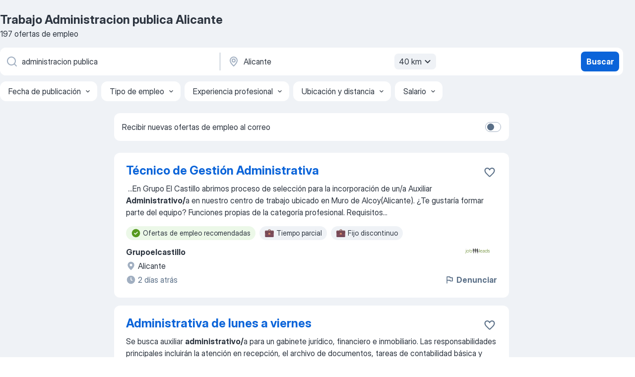

--- FILE ---
content_type: text/css
request_url: https://es.jooble.org/assets/SERP.db3f21fe7a05c45311a0.css
body_size: 13959
content:
.-hFgc8{margin-top:12px}.-hFgc8 img{display:block;height:auto;max-height:350px;max-width:300px;width:100%}.AD30Ss,.vgAI60{margin-top:12px}.KCkhqW{bottom:5%;margin-left:15px;position:fixed;z-index:10}@media(max-width:991.98px){.KCkhqW{display:none}}._1JWmSK{opacity:1;transform:translate3d(0,10%,0);transition:opacity .45s cubic-bezier(.3,1,.4,1) 0s,transform .45s cubic-bezier(.3,1,.4,1) 0s}.QVkBiP,.ZUNSp1{transform:translateZ(0);transition:transform .45s cubic-bezier(.3,1,.4,1) 0s}.b\+M\+NT{opacity:0;transform:translate3d(0,10%,0);transition:opacity .45s cubic-bezier(.3,1,.4,1) 0s,transform .45s cubic-bezier(.3,1,.4,1) 0s}.z47E2B{height:64px;width:64px}.z47E2B>svg{height:48px;transform:rotate(-180deg);width:48px}.z47E2B:focus-visible{border-radius:4px;outline:1px solid #084ca6!important;outline-offset:3px}.Gt\+W48{background-color:#fff;border:1px solid rgba(99,128,166,.3);border-radius:4px;box-shadow:0 2px 4px rgba(99,128,166,.1);box-sizing:border-box;margin-top:12px;padding:16px;position:relative;width:100%}.jvMRdu{align-items:center;display:flex;margin-bottom:8px}._9L7UnR{flex-shrink:0;height:64px;width:64px;fill:#fff}.nrPcMT{margin-left:16px}.-gh50h,.nrPcMT{word-wrap:break-word;word-break:break-word}.-gh50h{font:400 14px/20px InterDisplay,Helvetica,Arial,sans-serif}.rDF1Ot{margin-top:14px}._0tcMOo{position:static;width:100%;word-wrap:break-word;word-break:break-word}._0tcMOo:before{background-color:transparent;bottom:0;content:"";left:0;pointer-events:auto;position:absolute;right:0;top:0;z-index:1}.yb\+YVx{font:400 14px/20px InterDisplay,Helvetica,Arial,sans-serif;margin-top:24px}.yb\+YVx,.yb\+YVx>a{color:#5a6f87}@media(max-width:991.98px){.yb\+YVx{margin-top:16px}}._7-DbdR{color:#fff;display:block;height:48px;line-height:44px;margin:8px;overflow:hidden;padding:0;width:100%}.BhPdUp{background-color:#1977f3}.BhPdUp:hover{background-color:#0b71d9}.spXFfA{background:#34aadf}.spXFfA:hover{background-color:#2e96c4}.JdgS\+n,.lhLCCS{display:inline-block;margin-left:8px}.lhLCCS{font-size:16px;margin-left:0;margin-right:8px}.JdgS\+n svg{display:inline-block;vertical-align:middle}.n-3PEq{color:#5a6f87;margin-bottom:16px;margin-top:24px;overflow:hidden;text-align:center}.n-3PEq:after,.n-3PEq:before{background-color:rgba(99,128,166,.3);color:rgba(99,128,166,.3);content:"";display:inline-block;height:1px;position:relative;vertical-align:middle;width:100%}.n-3PEq:before{left:-10px;margin-left:-100%}.n-3PEq:after{margin-right:-100%;right:-10px}.m\+QWra{display:flex;font-size:0;justify-content:space-between;list-style-type:none;margin:16px -8px 0;padding:0}.oW0sXG{color:#2d3540;font:700 18px/26px InterDisplay,Helvetica,Arial,sans-serif;margin-bottom:8px}@media(min-width:768px){.oW0sXG{font:700 24px/32px InterDisplay,Helvetica,Arial,sans-serif}}._0itgpX{margin-top:16px;position:relative}.zbwBKg{font:400 12px/16px InterDisplay,Helvetica,Arial,sans-serif;line-height:1.5}@media(min-width:992px){.zbwBKg{font:400 14px/20px InterDisplay,Helvetica,Arial,sans-serif}}.zbwBKg a{color:#084ca6;text-decoration:none}.zbwBKg a:focus-visible{border-radius:4px;outline:1px solid #084ca6;outline-offset:3px}.WFYVht{max-height:3em;overflow:hidden}.zc7qMZ{background:#fff;bottom:0;padding-left:4px;position:absolute;right:0}.S3ZwpN{font:400 12px/16px InterDisplay,Helvetica,Arial,sans-serif;margin-right:4px}@media(min-width:992px){.S3ZwpN{font:400 14px/20px InterDisplay,Helvetica,Arial,sans-serif}}.H7Jd\+u{background:none;border:none;color:#084ca6;cursor:pointer;font:400 12px/16px InterDisplay,Helvetica,Arial,sans-serif;margin-bottom:1px;padding:0}@media(min-width:992px){.H7Jd\+u{font:400 14px/20px InterDisplay,Helvetica,Arial,sans-serif}}.H7Jd\+u:hover{text-decoration:underline}.H7Jd\+u:focus-visible{border-radius:4px;outline:1px solid #084ca6;outline-offset:-2px}.tOUq7u{background-color:#fff;border-radius:12px;padding:16px}.OJS6xn{color:#2d3540;font:700 18px/26px InterDisplay,Helvetica,Arial,sans-serif;margin-bottom:8px}.hI-iwz{color:#2d3540;font:400 14px/20px InterDisplay,Helvetica,Arial,sans-serif;margin-bottom:16px}.gz5IrK{position:relative;width:100%}.vUvKqC{background-color:#fff;border-radius:8px;box-shadow:0 0 2px rgba(23,30,38,.06),0 4px 24px rgba(23,30,38,.18);left:0;overflow:hidden;position:absolute;right:0;z-index:1}@media(min-width:992px){.vUvKqC{top:50px}}.bsXoWV{list-style-type:none;margin:0;padding:0}.vHDt5i{align-items:center;box-sizing:border-box;display:flex;min-height:48px;padding:4px 14px}.vHDt5i+.vHDt5i{border-top:1px solid rgba(99,128,166,.1)}@media(min-width:992px){.vHDt5i:hover{background-color:rgba(99,128,166,.1);cursor:pointer}}.b9cSGT{margin-bottom:12px!important}.eGGg4j{width:100%}.xd5htr{margin-top:16px;text-align:center}.uFRFDr{font:400 12px/16px InterDisplay,Helvetica,Arial,sans-serif}.HKM6Bj{background-color:#fff;border-radius:8px;box-shadow:0 0 2px rgba(23,30,38,.06),0 4px 6px rgba(23,30,38,.1);box-sizing:border-box;display:flex;flex-direction:column;padding:16px;position:relative;width:100%}.HKM6Bj,.KUJJSt{margin-bottom:16px}.KUJJSt{height:auto;max-width:100%}._83ooij{color:#2d3540;font:700 18px/26px InterDisplay,Helvetica,Arial,sans-serif;margin-bottom:8px}.jVB6YA{color:#2d3540;margin-bottom:16px}.Ib3CVb,.jVB6YA{font:400 16px/24px InterDisplay,Helvetica,Arial,sans-serif}.Ib3CVb{font-weight:400}.kR7l6Y{display:none}.ApMJKk{position:absolute;right:8px;top:8px}.FNQhwl{color:#5a6f87;font:400 12px/16px InterDisplay,Helvetica,Arial,sans-serif}.FNQhwl,.Ske2qc{margin-top:12px;text-align:center}.Ske2qc{color:#cc2714;font:400 14px/20px InterDisplay,Helvetica,Arial,sans-serif}.BqIesE{background-color:#fff;border-radius:8px;box-shadow:0 0 2px rgba(23,30,38,.06),0 4px 6px rgba(23,30,38,.1);box-sizing:border-box;display:flex;flex-direction:column;margin:30px auto 16px;padding:16px;position:relative;top:0;width:calc(100% - 32px)}@media(min-width:992px){.BqIesE{margin-bottom:16px;position:sticky;top:30px;width:100%}}._1RorJQ{display:flex;flex-direction:column}.MMZSqw{height:auto;margin:-35px 0 18px 12px;max-width:-moz-fit-content;max-width:fit-content}.LutOUF{font:700 18px/26px InterDisplay,Helvetica,Arial,sans-serif}.CYcWCD,.LutOUF{color:#2d3540;margin-bottom:7px}.CYcWCD{font:400 14px/20px InterDisplay,Helvetica,Arial,sans-serif}._71KF05{font:700 16px/24px InterDisplay,Helvetica,Arial,sans-serif}.YogP7F{position:absolute;right:3px;top:3px}._3RzD9D{align-items:center;background-color:rgba(99,128,166,.1);border-radius:4px;color:#2d3540;display:inline-flex;font:400 14px/20px InterDisplay,Helvetica,Arial,sans-serif;margin:0 0 16px;padding:2px 6px;width:-moz-fit-content;width:fit-content}._3RzD9D>.nENTpv{margin-left:6px}._3RzD9D>b{color:#2d3540;margin-left:3px}.J9Ti-u{display:flex;flex-direction:column;flex-shrink:0;width:300px}@media(max-width:991.98px){.J9Ti-u{display:none}}.TPm7KC{height:100%}.YdX4LY{position:relative;z-index:4}.cAsvmA{background:rgba(0,0,0,.722);bottom:0;left:0;position:fixed;right:0;top:0;z-index:2}.uU2Tas{z-index:4}.X7FMRg{min-width:260px}.Pu0VDt{margin-bottom:12px}.g5T6BA,.wiFBj8{margin-top:12px}.wiFBj8{position:sticky;top:16px}.nw8Gzj{z-index:150}.jw0Dyc{border-radius:12px;box-shadow:unset;margin-top:8px}._0hIdlx{margin:8px -16px 0}@media(min-width:992px){._0hIdlx{background-color:#fff;border-radius:8px;box-shadow:0 4px 24px 0 rgba(23,30,38,.18),0 0 2px 0 rgba(23,30,38,.06);box-sizing:border-box;left:0;margin:0;min-height:60px;padding:8px 0;position:absolute;right:0;top:calc(100% + 4px);z-index:4}}._3R8DSr{align-items:center;box-sizing:border-box;display:flex;min-height:32px;padding:4px 16px}.bbyfDK{color:#5a6f87;font:400 14px/20px InterDisplay,Helvetica,Arial,sans-serif;font-weight:400}.zIjnLm{color:#5a6f87;flex-shrink:0;font-size:12px;font:400 14px/20px InterDisplay,Helvetica,Arial,sans-serif;font-weight:400;margin-left:auto;min-height:auto}.zIjnLm>span{border-bottom-width:0}.S9MNKV{list-style-type:none;margin:0;padding:0}.LqcO-X{align-items:center;box-sizing:border-box;display:flex;padding:0 16px}.LqcO-X:not(:last-child) .biiCF7{border-bottom:1px solid rgba(99,128,166,.1)}.LqcO-X:hover{background-color:rgba(99,128,166,.1);overflow:hidden}.KN8081,.LqcO-X:active{background-color:rgba(99,128,166,.15)}@media(min-width:992px){.LqcO-X:hover{cursor:pointer}}.biiCF7{padding:12px 0;width:100%}.gp6D3r{margin-right:8px}.p6\+UxT{align-self:center;color:#2d3540;text-transform:capitalize}.UUlXxw,.p6\+UxT{font:400 16px/24px InterDisplay,Helvetica,Arial,sans-serif}.UUlXxw{color:#5a6f87}.UUlXxw:before{content:" - "}.WcHWqV{display:flex;flex-wrap:wrap}.wsQ56a{background-color:#eff2f6;border:0!important;border-radius:12px;margin:0 8px 8px 0}.wsQ56a:hover:not(:disabled){color:#2d3540!important}.jpNdNR{fill:#eff2f6!important}.-xWR9w{position:relative}.mO9zne{background-color:#eff2f6;color:#2d3540;font:400 16px/24px InterDisplay,Helvetica,Arial,sans-serif;max-height:32px;min-height:32px;padding:4px 8px;z-index:1}@media(min-width:992px){.mO9zne{padding:4px 4px 4px 8px}}.mO9zne:focus>span>svg,.mO9zne:hover>span>svg{fill:#fff!important}.MQl7R9{fill:#2d3540!important;margin-left:-8px}.XOP5Oq{transform:rotate(180deg)}._734y9i{background-color:#fff;border-radius:2px;box-shadow:0 0 2px rgba(23,30,38,.06),0 4px 24px rgba(23,30,38,.18);top:48px;z-index:1}.GBiQYZ,._734y9i{position:absolute;width:100%}.GBiQYZ{border:0;cursor:pointer;height:100%;left:0;opacity:0;top:0;z-index:3}._3T9J7L{padding:10px}.EAQyMV{font-weight:700}._3T9J7L:hover{background-color:#e9f3fe;cursor:pointer}.IZ6Pj3{list-style-type:none;margin:0;padding:8px 0}.D8EOHc{cursor:pointer;display:flex;justify-content:space-between;padding:0 16px}.D8EOHc:not(:last-child) .ekOx\+t{border-bottom:1px solid rgba(99,128,166,.1)}.D8EOHc:hover{background-color:rgba(99,128,166,.1);overflow:hidden}.D8EOHc:active{background-color:rgba(99,128,166,.15)}.kyS6kh{margin-right:8px}.SV4ocf{align-items:center;color:#2d3540;display:flex;font:400 16px/24px InterDisplay,Helvetica,Arial,sans-serif;width:100%}.ekOx\+t{padding:12px 0;width:100%}.ekOx\+t span>span{color:#db650b}@media(min-width:1280px){.ekOx\+t span>span{color:#2d3540;font-weight:700}}@media(max-width:767.98px){.ekOx\+t>span{max-width:220px;overflow:hidden;text-overflow:ellipsis}}._8FPzDS{align-items:center;color:#5a6f87;display:inline-flex;font:400 14px/20px InterDisplay,Helvetica,Arial,sans-serif;text-align:end}.NZbc6X{background-color:rgba(99,128,166,.1)}.CXE\+FW{background:#fff;border-radius:12px;display:flex;flex-direction:column}@media(min-width:1280px){.CXE\+FW{align-items:center;flex-direction:row;min-height:56px}}.kySr3o,.tXoMlu{align-items:center;display:flex;position:relative;width:100%}.kySr3o{background:#fff;box-shadow:none}@media(min-width:1280px){.RKazSn svg{top:16px}.RKazSn button{top:8px}.RKazSn div[data-test-name=_radiusSelect]{top:-4px}}._5sX2B\+{border-radius:8px;height:48px}._5sX2B\+:focus{border:2px solid #094ca6;box-shadow:none!important}@media(min-width:1280px){._5sX2B\+{border-color:transparent;height:56px}}.EIHqTW{border-bottom-left-radius:12px;border-top-left-radius:12px;margin-bottom:8px;position:relative}@media(min-width:1280px){.EIHqTW{margin:0;max-width:440px;padding-right:4px}.EIHqTW:after{border-left:1px solid #a1afc1;content:"";height:65%;position:absolute;right:0;top:10px;z-index:1}._9\+Weu7{max-width:440px;padding-left:3px}}.ZuTpxY{border-radius:8px;margin-top:8px}@media(min-width:1280px){.ZuTpxY{margin:8px}}@media(max-width:768px){.d-awio{height:48px}}.ff3yUb{z-index:1}.\-0Bnac,.ff3yUb{left:0;top:calc(100% + 8px)}.\-0Bnac{background-color:#fff;border-radius:8px;box-shadow:0 0 2px rgba(23,30,38,.06),0 4px 24px rgba(23,30,38,.18);box-sizing:border-box;overflow:hidden;position:absolute;width:100%;z-index:4}._7MtXb-{margin:8px -16px 0}.rH\+OQ6{margin-top:16px}.p7hDF8{margin:0 -8px 16px 0;max-width:100vw;overflow:visible;position:relative}@media(min-width:640px){.p7hDF8{margin:0 0 16px;max-width:768px}}@media(min-width:1280px){.p7hDF8{margin:12px 0 0;max-width:964px;width:100%}}.apmZrt{box-sizing:border-box;display:-webkit-box;-ms-overflow-style:none;overflow:auto;scrollbar-width:none}.apmZrt::-webkit-scrollbar{display:none}.wYznI5{align-items:center;background-color:rgba(99,128,166,.1);border:1px solid transparent;border-radius:12px;box-sizing:border-box;cursor:pointer;display:flex;height:40px;justify-content:center;margin-right:8px;padding:8px 10px 8px 16px;white-space:nowrap}.wYznI5 ._1apRDx{color:#2d3540;font:400 16px/24px InterDisplay,Helvetica,Arial,sans-serif;margin-right:6px}.wYznI5 .WRxogg{color:#5a6f87;margin-left:-2px}.wYznI5 .vaWP1y{margin:0 0 0 6px}.wYznI5 ._398Jb4{fill:#2d3540}.wYznI5:focus{border-color:#0b64d9;outline:0}._4ibWCe{background-color:rgba(37,139,242,.1);border-color:#0b64d9}._4ibWCe:hover{border-color:#0a58bf}._4ibWCe:active,._4ibWCe:hover{background-color:rgba(37,139,242,.15)}._4ibWCe:active{border-color:#084ca6}._4ibWCe>span.WRxogg,._4ibWCe>span._1apRDx{color:#0b64d9}._4ibWCe>span.WRxogg:hover,._4ibWCe>span._1apRDx:hover{color:#0a58bf}._4ibWCe>span.WRxogg:active,._4ibWCe>span._1apRDx:active{color:#084ca6}._4ibWCe>svg._398Jb4{fill:#0b64d9}._4ibWCe>svg._398Jb4:hover{fill:#0a58bf}._4ibWCe>svg._398Jb4:active{fill:#084ca6}.wYznI5:hover{border-color:#0a58bf}.wYznI5:hover ._1apRDx{color:#0a58bf}.wYznI5:hover ._398Jb4{fill:#0a58bf}.wYznI5:hover .WRxogg{color:#0a58bf}.wYznI5:active{border-color:#084ca6}.wYznI5:active ._1apRDx{color:#084ca6}.wYznI5:active ._398Jb4{fill:#084ca6}.wYznI5:active .WRxogg{color:#084ca6}@media(min-width:1280px){.wYznI5{background-color:#fff;border-color:#fff}._4ibWCe{background-color:rgba(37,139,242,.3);border-color:#084ca6}}.wYznI5:last-child{margin-right:16px}@media(min-width:768px){.wYznI5:last-child{margin-right:0}}.Q2QVDK{height:20px;margin-right:6px;width:20px}.hl1iVx{animation:_0kLO2J .2s ease-in-out forwards;background-color:#fff;border:1px solid rgba(99,128,166,.3);border-radius:50%;box-shadow:0 0 4px rgba(23,30,38,.08),0 0 6px rgba(23,30,38,.08);display:none;position:absolute;top:50%;transform:translateY(-50%);z-index:2}.hl1iVx:hover{box-shadow:0 0 2px rgba(23,30,38,.06),0 4px 14px rgba(23,30,38,.18)}@media(min-width:992px){.hl1iVx{display:flex}}._4HvwsN{left:-20px}._4HvwsN svg{transform:rotate(90deg)}.xyMoGl{right:-20px}.xyMoGl svg{transform:rotate(-90deg)}.hl1iVx:disabled{background-color:rgba(99,128,166,.3)}.Pw006C{overflow:hidden}@media(min-width:1024px){.Pw006C{overflow:auto}}.vqHA30{align-items:center;background-color:#fff;box-shadow:0 0 4px rgba(23,30,38,.08),0 0 6px rgba(23,30,38,.12);box-sizing:border-box;display:flex;flex-direction:column;margin-bottom:8px;padding:0 8px;position:relative;width:100%;z-index:4}._6db32v{bottom:0;left:0;margin:0;overflow:auto;position:fixed;top:0}.vqHA30:not(.CDX1ux){transition:transform .3s linear}@media(max-width:991.98px){.sRaWHL{position:sticky;top:0;transition:transform .3s linear}.ZR4H7Q{transform:translate3d(0,-100%,0)}.O\+7Zz2{position:sticky;top:0;transform:translateY(calc(-100% + 46px))}}.Zymb0f{box-sizing:border-box;display:flex;flex-wrap:wrap;justify-content:space-between;min-height:56px;padding:8px 0;width:100%}._4EA0AS{align-items:center;display:flex;flex-shrink:0;width:40px}._4EA0AS button:focus-visible{border-radius:4px;outline:1px solid #084ca6;outline-offset:3px}.LXog1i:focus-visible{border-radius:4px;outline:1px solid #084ca6!important;outline-offset:3px}.LXog1i>svg{transform:rotate(90deg)}.lglg1M{align-items:center;display:flex;flex-shrink:0;height:40px;justify-content:center;width:40px}.R-Knap{align-self:center;margin:0 auto}.R-Knap:focus-visible{border-radius:4px;outline:1px solid #084ca6!important;outline-offset:10px}.aNveMz{display:block;height:28px;width:80px}.EmXz8I{min-height:56px}.EmXz8I,.Ex2XuH{align-items:center;display:flex}.Ex2XuH{background-color:rgba(99,128,166,.1);border-radius:12px;box-sizing:border-box;justify-content:space-between;min-height:inherit;padding:0 8px 0 16px;width:100%}.Ex2XuH:focus-visible{border-radius:4px;outline:1px solid #084ca6;outline-offset:3px}.mFSAHw{justify-content:space-between;overflow:hidden;text-overflow:ellipsis;white-space:nowrap}.mFSAHw,.x2WJKB{align-items:center;display:flex}.x2WJKB{background-color:#0b64d9;border-radius:8px;height:40px;justify-content:center;margin-left:8px;min-width:40px}.x2WJKB>svg{fill:#fff}.KlJsh2{color:#2d3540;font:400 16px/24px InterDisplay,Helvetica,Arial,sans-serif;overflow:hidden;text-overflow:ellipsis;text-transform:capitalize;white-space:nowrap}.PuGXii{display:flex;justify-content:space-between}.A8w1bQ{display:block;min-width:0}.A5TUKQ{display:none}@media(max-width:991.98px){.A8w1bQ{order:4;width:100%}.oucV\+a{visibility:hidden}}.EiNgqg{height:0;overflow:hidden;padding-bottom:8px;width:0}.wrXgU\+{max-width:640px;padding:0 8px;width:100%}.N3QquI{height:100%;overflow:visible;width:auto}@media(min-width:768px){.N3QquI{height:100%}}@media(min-width:1280px){.EiNgqg{flex-grow:1;height:auto!important;overflow:visible!important;padding:0 0 0 20px;width:auto!important}}.aoiXKm{background-color:rgba(23,30,38,.3);bottom:0;left:0;position:fixed;right:0;top:0;z-index:3}.A6NZXE{transform:rotate(90deg)}.c6WfLo{background-color:#eff2f6;border-radius:4px;color:#5a6f87;font:400 16px/24px InterDisplay,Helvetica,Arial,sans-serif;margin-left:8px;padding:4px 8px;text-transform:lowercase}.\+xblsA{display:block;max-width:calc(50% - 48px);overflow:hidden;padding:8px;position:absolute;right:4px;text-overflow:ellipsis;white-space:nowrap}.\+xblsA:active{border-radius:4px}.-UrBMa{color:#2d3540;font:400 14px/20px InterDisplay,Helvetica,Arial,sans-serif}.I6On51{padding-right:64px;position:relative}.BYRs09{height:56px;margin-left:8px;padding:27px;position:absolute;right:0;top:0;width:56px}.BYRs09,.BYRs09:active,.BYRs09:hover{background:#eff2f6}._05ip5i{fill:#0b64d9!important}.X\+xMbv{align-items:center;background-image:radial-gradient(39.43% 69.63% at 48.96% 19.29%,#fff 1.04%,#e9f3fe 100%);display:flex;flex-wrap:wrap;justify-content:space-between;overflow:hidden;padding:16px 16px 0;position:relative}@media(min-width:768px){.X\+xMbv{height:80px;justify-content:space-between;padding:10px 30px}}@media(min-width:992px){.X\+xMbv{flex-wrap:nowrap;padding:10px}}.wJYleC{display:none}@media(min-width:768px){.wJYleC{display:none}}@media(min-width:992px){.wJYleC{display:flex}.AeDYjD,.H4Fk67,.dRwA\+j{height:80px;margin-right:10px;width:130px}}.HuQsdR{color:#2d3540;font:normal 16px/24px InterDisplay,Helvetica,Arial,sans-serif;font-weight:700;margin-bottom:16px;max-width:224px;text-align:left}@media(min-width:768px){.HuQsdR{font:18px/28px InterDisplay,Helvetica,Arial,sans-serif;font-weight:700;margin:0;max-width:321px;text-align:left}}@media(min-width:992px){.HuQsdR{font:20px/28px InterDisplay,Helvetica,Arial,sans-serif;font-weight:700;gap:normal;max-width:360px;position:relative;right:10px;text-align:center}}.fHCCNd{display:flex;justify-content:space-around;margin-bottom:16px}@media(min-width:768px){.fHCCNd{margin:0}}.jdDEfX{font:400 16px/24px InterDisplay,Helvetica,Arial,sans-serif;font-weight:400;width:277px}.kT6a6b{display:none}.tvfTXz{display:block;font:400 14px/20px InterDisplay,Helvetica,Arial,sans-serif;margin-bottom:32px;padding:0 8px;word-break:break-word}@media(max-width:991.98px){.tvfTXz{padding:0 16px}}@media(min-width:992px){.tvfTXz{font:400 16px/24px InterDisplay,Helvetica,Arial,sans-serif}}.zeOBIm:before{content:", "}.r\+ZR29{color:#2d3540;font:400 14px/20px InterDisplay,Helvetica,Arial,sans-serif;margin:4px 0 16px}._8vpRpQ{font:400 16px/24px InterDisplay,Helvetica,Arial,sans-serif;margin-bottom:16px;width:100%}@media(max-width:991.98px){.E\+-eUE{padding:0 16px}}.rV3P9b{font:400 14px/20px InterDisplay,Helvetica,Arial,sans-serif;position:relative}.rV3P9b input{left:0;opacity:0;pointer-events:none;position:absolute;top:0}.rV3P9b label{align-items:center;color:#2d3540;display:flex;-webkit-user-select:none;-moz-user-select:none;user-select:none}.rV3P9b span[data-switch=pill]{align-items:center;border:1px solid transparent;box-sizing:border-box;display:flex;transition:background-color .25s cubic-bezier(.3,1,.4,1) 0s,border-color .25s cubic-bezier(.3,1,.4,1) 0s}.rV3P9b span[data-switch=round]{border-radius:50%;transition:background-color .05s linear}.H6hBvI span[data-switch=pill]{border-radius:10px;height:20px;padding:3px;width:32px}.H6hBvI span[data-caption=true]{margin-right:12px}.H6hBvI span[data-switch=round]{height:14px;width:14px}.H6hBvI input:checked~* span[data-switch=round]{margin-left:auto}._0WRadd span[data-switch=pill]{border-radius:12px;height:24px;padding:4px;width:40px}._0WRadd span[data-caption=true]{margin-right:16px}._0WRadd span[data-switch=round]{height:16px;width:16px}._0WRadd input:checked~* span[data-switch=round]{margin-left:auto}._2UTClU span[data-switch=pill]{border-radius:16px;height:32px;padding:5px;width:48px}._2UTClU span[data-caption=true]{margin-right:20px}._2UTClU span[data-switch=round]{height:22px;width:22px}._2UTClU input:checked~* span[data-switch=round]{margin-left:auto}.RDT4pD span[data-switch=pill]{border-color:#a1afc1}.RDT4pD span[data-switch=round]{background-color:#a1afc1}.RDT4pD input:disabled+label{color:rgba(99,128,166,.3)}.RDT4pD input:disabled+label:hover{cursor:not-allowed}.RDT4pD input:disabled~* span[data-switch=pill]{background-color:#eff2f6;border-color:rgba(99,128,166,.3)}.RDT4pD input:disabled~* span[data-switch=round]{background-color:rgba(99,128,166,.3)}.RDT4pD input:not(:disabled)+label:hover{cursor:pointer}@media(min-width:768px){.RDT4pD input:not(:disabled):not(:checked)+label:hover span[data-switch=pill]{border-color:#0a58bf}.RDT4pD input:not(:disabled):not(:checked)+label:hover span[data-switch=round]{background-color:#0a58bf}}.RDT4pD input:checked~* span[data-switch=pill]{background-color:#0b64d9;border-color:#0b64d9}.RDT4pD input:checked~* span[data-switch=round]{background-color:#fff}@media(min-width:768px){.RDT4pD input:checked:not(:disabled)+label:hover span[data-switch=pill]{background-color:#0a58bf;border-color:#0a58bf}}.pfddcp{align-self:baseline;background-color:#fff;box-shadow:0 0 2px rgba(23,30,38,.06),0 2px 3px rgba(23,30,38,.08);box-sizing:border-box}@media(min-width:768px){.pfddcp{border-radius:4px}}@media(max-width:991.98px){.pfddcp{align-self:stretch}}@media(min-width:992px){.pfddcp{border-radius:8px}}.VBzkjn{background-color:#fcecea;border-color:#cc2714}.Z7rxKJ{align-items:center;box-sizing:border-box;display:flex;padding:16px}.Z7rxKJ:hover{cursor:pointer}.w1Hzs5{flex-shrink:0}.ahUpuK{flex-grow:1;font:400 14px/20px InterDisplay,Helvetica,Arial,sans-serif;line-height:24px;padding-right:8px;-webkit-user-select:none;-moz-user-select:none;user-select:none;word-break:break-word}@media(min-width:992px){.ahUpuK{border-radius:8px;font:400 16px/24px InterDisplay,Helvetica,Arial,sans-serif}}.seXaaO{flex-shrink:0}.seXaaO label>span>span[data-switch=round]{background-color:#5a6f87}._9iqe0G{box-sizing:border-box;font:400 12px/16px InterDisplay,Helvetica,Arial,sans-serif;padding:0 16px 16px;word-break:break-word}._9iqe0G i:after,._9iqe0G i:before{content:'"'}.b2HMsE{align-self:baseline;background-color:#fff;box-shadow:0 0 2px rgba(23,30,38,.06),0 2px 3px rgba(23,30,38,.08);box-sizing:border-box}@media(min-width:768px){.b2HMsE{border-radius:4px}}@media(max-width:991.98px){.b2HMsE{align-self:stretch}}@media(min-width:992px){.b2HMsE{border-radius:8px}}.Whafuy{align-items:center;box-sizing:border-box;display:flex;padding:12px 16px}._5KiEzI{flex:1;font:400 14px/20px InterDisplay,Helvetica,Arial,sans-serif;padding-right:8px;-webkit-user-select:none;-moz-user-select:none;user-select:none;word-break:break-word}@media(min-width:992px){._5KiEzI{border-radius:8px;font:400 16px/24px InterDisplay,Helvetica,Arial,sans-serif}}.o1VnrG{font:400 14px/20px InterDisplay,Helvetica,Arial,sans-serif;min-width:100px;overflow:hidden;padding:8px 12px}._6ljpJn{align-items:center;background-color:#fef2e9;border-bottom:1px solid rgba(245,127,37,.3);border-top:1px solid rgba(245,127,37,.3);box-sizing:border-box;display:flex;flex-direction:row-reverse;padding:16px}@media(min-width:992px){._6ljpJn{border:1px solid rgba(245,127,37,.3);border-radius:8px}}._5SGNZM{color:#a84e08;font:400 16px/24px InterDisplay,Helvetica,Arial,sans-serif;font-weight:700;margin-bottom:6px}.lRknjk{display:flex;flex-direction:column;flex-grow:1}.smm33h{font:400 16px/24px InterDisplay,Helvetica,Arial,sans-serif}.WRp-1i{align-self:flex-start;flex-shrink:0;height:24px;margin-right:8px;width:24px}._30E\+DB{animation:xrFENk 2s ease infinite;background-image:linear-gradient(10deg,rgba(99,128,166,.3),rgba(99,128,166,.1));background-size:400% 400%;border-radius:4px;clear:both;display:block;line-height:100%;overflow:hidden}.XHA\+Hh{border-radius:50%}.XHA\+Hh:after,.iAozCt:after{content:"";display:block;padding-bottom:100%}.\+d49zC{border-radius:0}@keyframes xrFENk{0%{background-position:0 50%}50%{background-position:100% 50%}to{background-position:0 50%}}.PtcL2k{display:flex;flex-wrap:wrap}@media(max-width:991.98px){.PtcL2k{width:100%}}._6qqjEF{margin-right:8px}@media(max-width:991.98px){._6qqjEF{width:100%}}.ByTpNB{font-weight:400;white-space:nowrap}.tMdx-D{transform:rotate(-90deg)}.qE4ZTS{flex-grow:1;margin-top:16px;padding-left:16px}@media(min-width:992px){.qE4ZTS{margin-top:0;padding-left:0}}.A8DjH4{margin-top:0;padding-right:16px}@media(min-width:992px){.A8DjH4{margin-top:0;padding-right:0}}.qE4ZTS .PI02Yv{color:#2d3540;font:700 18px/26px InterDisplay,Helvetica,Arial,sans-serif;margin-bottom:8px}@media(min-width:768px){.qE4ZTS .PI02Yv{font:700 24px/32px InterDisplay,Helvetica,Arial,sans-serif}}@media(min-width:992px){.qE4ZTS .PI02Yv{margin-bottom:0}}.qE4ZTS .HuRpDH{color:#5a6f87;font:400 14px/20px InterDisplay,Helvetica,Arial,sans-serif}.qE4ZTS .HuRpDH:not(:last-child){margin-bottom:4px}@media(min-width:992px){.qE4ZTS .HuRpDH{color:unset;font:400 16px/24px InterDisplay,Helvetica,Arial,sans-serif;margin-right:4px}.qE4ZTS .w-OZYD{min-height:24px}}.qE4ZTS .hhFkO1{display:flex;flex-wrap:wrap;font:400 16px/24px InterDisplay,Helvetica,Arial,sans-serif;width:100%}.qE4ZTS ._8DjOYT{margin-right:4px}.NeCPdn{display:flex;flex-direction:column;padding-bottom:8px}.q9Qevi{align-items:center;display:flex;flex-wrap:wrap;justify-content:space-between;width:100%}@media(min-width:992px){.q9Qevi{margin-bottom:8px;margin-top:0}}._9aCfRy{transform:rotate(90deg)}.BjNmU3{margin-left:-12px}.xPgV1\+{border-radius:12px;box-shadow:unset;width:100%}._2nJXG-+.xPgV1\+{margin-top:16px}.yb1PDT{margin-top:8px}@keyframes b8Tjb2{0%{background-position:0 50%}50%{background-position:100% 50%}to{background-position:0 50%}}.dKIuea{display:flex;flex-wrap:wrap;justify-content:space-between}@media(max-width:1300px){.dKIuea{flex-direction:column}}@media(max-width:991.98px){.dKIuea{gap:8px}}.z0pK-f{margin-bottom:8px}.setJ4S{background-color:#fff;border-radius:8px;box-shadow:0 0 2px rgba(23,30,38,.06),0 2px 3px rgba(23,30,38,.08);margin-bottom:24px;max-width:662px;padding:24px}@media(max-width:991.98px){.setJ4S{display:none}}.g7o48d{font:400 16px/24px InterDisplay,Helvetica,Arial,sans-serif;margin-bottom:16px}.UyFnCH{align-items:baseline;display:flex}.UyFnCH>div,.nveIHB{flex-grow:1}.nveIHB{position:relative}._4wxzpU{flex-shrink:0;margin-left:16px;word-wrap:break-word;word-break:break-word}.LqEkqd{color:#a1afc1;font:400 12px/16px InterDisplay,Helvetica,Arial,sans-serif;font-style:italic;margin-top:8px;text-align:right}.zLyqe5{background-color:#fff;border:1px solid rgba(99,128,166,.3);border-radius:0 0 4px 4px;box-shadow:0 1px 3px rgba(23,30,38,.3);left:0;overflow:hidden;position:absolute;right:0;top:39px;z-index:1}.\+cJv7V{list-style-type:none;margin:0;padding:0}.XpPonG{align-items:center;box-sizing:border-box;display:flex;min-height:32px;padding:4px 14px}.XpPonG:before{content:"@"}.XpPonG:hover{background-color:#e9f3fe;cursor:pointer}.BEpM2J{margin-top:12px}._9QGMjV{color:#2d3540;font:400 16px/24px InterDisplay,Helvetica,Arial,sans-serif;font-weight:700;margin:8px 0;padding:0}@media(min-width:992px){._9QGMjV{font:400 16px/24px InterDisplay,Helvetica,Arial,sans-serif}}._4ywP3s{margin-bottom:32px;margin-top:0;padding-left:16px;padding-right:0}.-QvTZg{color:#2d3540;font:400 14px/20px InterDisplay,Helvetica,Arial,sans-serif}@media(min-width:992px){.-QvTZg{font:400 16px/24px InterDisplay,Helvetica,Arial,sans-serif}}.-QvTZg a{color:#0b64d9}.-QvTZg a:visited{color:#5430bf}.-QvTZg+.-QvTZg{margin-top:4px}.oZ\+rmM{display:flex;flex-direction:column}.LlQt-e{width:100%}@media(min-width:992px){.LlQt-e{display:none}}.QEIu3c{margin-top:14px}@media(min-width:992px){.QEIu3c{margin-top:0}}.rRxaRi{margin-bottom:8px}._3CynS0{display:flex;flex-direction:column}@media(max-width:991.98px){._3CynS0{padding:0 16px}}.UPAojZ{display:flex;flex-direction:column}.N8Buxk,.QmCqPU{margin-bottom:8px}._2--y32{margin:8px 0}._2--y32:first-child{margin-top:0}._8uzwT8{display:flex;flex-direction:column}@media(max-width:991.98px){._8uzwT8{padding:0 16px}}.SZKJUp{align-items:center;background:#fff;box-shadow:0 0 2px rgba(23,30,38,.06),0 2px 3px rgba(23,30,38,.08);box-sizing:border-box;display:flex;flex-direction:column;height:100%;justify-content:center;margin:0 auto;max-width:640px;padding:24px 16px}.Mv6Mwi{height:80px;margin-bottom:16px;width:80px}@media(min-width:768px){.Mv6Mwi{height:120px;width:120px}}._42VeVV{margin-bottom:16px;max-width:480px;text-align:center}._6VZ7Cv{margin-bottom:8px}.aU48zF{list-style:none;margin:0;max-width:480px;padding:0}.eoMkqu{display:flex;gap:16px;margin-bottom:8px}.bHeBFN{height:32px;width:32px}@media(min-width:768px){.aU48zF{margin-bottom:16px}}@media(min-width:992px){.aU48zF{margin-bottom:24px}}.H74QH5,._7Av828{width:100%}._7Av828{margin-bottom:12px}.IcgFd2{width:100%}@media(min-width:768px){.SZKJUp{border-radius:8px;margin:24px auto;padding:24px}}.IuEQFz{display:flex;flex-wrap:wrap;list-style-type:none;margin:24px 0 0;padding:0}@media(min-width:992px){.IuEQFz{margin:0}}.weGQ-7{margin-bottom:8px}.f\+3hKW{flex-direction:row-reverse;font:400 12px/16px InterDisplay,Helvetica,Arial,sans-serif;text-decoration:none}.f\+3hKW:hover:not(.F\+Aw68){color:#2d3540!important}@media(min-width:992px){.f\+3hKW{font:400 14px/20px InterDisplay,Helvetica,Arial,sans-serif}}.F\+Aw68{color:#5a6f87;cursor:text!important}.f\+3hKW>svg{height:20px;margin:0 4px;width:20px;fill:#a1afc1;transform:rotate(-90deg)}.gusNWo{background-color:#fff;border-radius:12px;box-shadow:unset;box-sizing:border-box;display:flex;flex-direction:column;padding:16px}.KK7HVf{border-radius:4px}.KK7HVf,.eipk-h{animation:FHFMeU 2s ease infinite;background-image:linear-gradient(10deg,rgba(99,128,166,.3),rgba(99,128,166,.1));background-size:400% 400%;height:20px}.eipk-h{border-radius:2px}.eQ7Pzo{width:calc(100% - 12px)}.M80CbE,.eQ7Pzo{margin-bottom:14px}.M80CbE{width:calc(100% - 92px)}.dMZAQN{align-items:center;display:flex;margin-bottom:14px}.oXyNU9{margin-right:8px;width:20px}._4wsHgG{height:12px;width:90px}.k9byi9{align-items:center;display:flex}.wJwze1{margin-right:8px;width:20px}.MbgDxJ{height:12px;width:90px}@keyframes FHFMeU{0%{background-position:0 50%}50%{background-position:100% 50%}to{background-position:0 50%}}.H8g9uD{margin:8px 0}.H8g9uD:first-of-type{margin-top:0}@media(min-width:992px){.H8g9uD{margin:16px 0}.H8g9uD:first-of-type{margin-top:0}}@keyframes RI5lCn{0%{transform:rotate(0deg)}to{transform:rotate(1turn)}}.ZbPfXY{overflow:visible!important}.ibCJCv{align-items:center;display:flex;justify-content:center;margin:24px 0}.ibCJCv:before{animation:RI5lCn .6s linear infinite;border:2px solid #0b64d9;border-radius:50%;border-right-color:transparent;box-sizing:border-box;content:"";height:24px;width:24px}.TTTs-J{margin:20px auto 0;width:100%}.kiBEcn{list-style-type:none;margin:0;padding:0}.rHG1ci{margin:8px 0}@media(min-width:992px){.rHG1ci{margin:16px 0}}.J7dIFX{opacity:0}.b51jpx{transition:opacity .5s ease-in}.b51jpx,.kJQiTA{opacity:1}._1JQMQ4{opacity:0;transition:opacity .5s ease-in}.Tc5shQ{align-items:center;display:flex;flex-wrap:wrap;list-style-type:none;margin:0;padding:0}.Qd0Rgy{margin:24px 12px 8px 0}.aLnNkU{cursor:pointer;font:400 16px/24px InterDisplay,Helvetica,Arial,sans-serif;font-weight:400;height:48px;padding:0;text-decoration:none;width:48px}._7Aj0uZ,.aLnNkU:active{background-color:#084ca6;border-color:transparent;box-shadow:0 0 0 0 transparent;color:#fff}._3gzL2E{box-sizing:border-box;width:100%}@media(min-width:480px){._3gzL2E{padding-right:16px;width:33.333%}}._3gzL2E.xMzEuw{margin-bottom:8px;width:100%}._3gzL2E .-fP9eP{color:#2d3540;display:flex;font:400 14px/20px InterDisplay,Helvetica,Arial,sans-serif;font-weight:700;margin-bottom:16px;width:100%}._3gzL2E .-fP9eP>svg{cursor:pointer;margin-left:8px}._3gzL2E .-fP9eP.OfQwt4>svg{transform:rotate(-180deg)}._3gzL2E .-fP9eP+ul{display:none}@media(min-width:768px){._3gzL2E .-fP9eP+ul{display:block}}._3gzL2E .-fP9eP.OfQwt4+ul{display:block}._3gzL2E ._23\+zj7{color:#5a6f87;cursor:pointer;display:flex;font:400 14px/20px InterDisplay,Helvetica,Arial,sans-serif;margin-bottom:8px;width:100%}._3gzL2E ._23\+zj7>svg{cursor:pointer;margin-left:8px}._3gzL2E ._23\+zj7.OfQwt4>svg{transform:rotate(-180deg)}._3gzL2E ._23\+zj7+ul{display:none}._3gzL2E ._23\+zj7.OfQwt4+ul{display:block}@media(min-width:768px){._3gzL2E ._23\+zj7{padding-right:0;width:100%}}.e9jkGq{list-style-type:none;margin:0;padding:0;width:100%}._3gzL2E:not(:last-child) .e9jkGq{margin-bottom:24px}.i4VnEi{width:100%}.i4VnEi:not(:last-child){margin-bottom:8px}._4JVzOi{color:#5a6f87;cursor:pointer;font:400 14px/20px InterDisplay,Helvetica,Arial,sans-serif;text-decoration:none}@media(min-width:1024px){._4JVzOi:hover{text-decoration:underline}}.knW1Hy{border-bottom:1px solid rgba(99,128,166,.3);box-sizing:border-box;color:#5a6f87;font:400 14px/20px InterDisplay,Helvetica,Arial,sans-serif;margin-bottom:32px;padding-bottom:32px}.knW1Hy,.knW1Hy>table,.nb5cgS{width:100%}.nb5cgS{box-sizing:border-box;margin-bottom:24px;margin-top:24px;overflow:hidden}.al2tpo{margin-bottom:16px}@media(min-width:992px){.nb5cgS{margin-bottom:20px;margin-top:32px}}.LiPg6c{background:none;border:none;color:#5a6f87;cursor:pointer;display:flex;font:400 14px/20px InterDisplay,Helvetica,Arial,sans-serif;width:100%}.F6xL61{cursor:pointer;margin-left:8px}.LiPg6c.yfjgmv{margin-bottom:16px}.LiPg6c.yfjgmv .F6xL61{transform:rotate(-180deg)}@media(min-width:992px){.LiPg6c.yfjgmv{margin-bottom:24px}}.LiPg6c:focus{outline:none!important}.LiPg6c:focus-visible{border:1px solid #5a6f87}.sEQtgf{display:none;flex-wrap:wrap;width:100%}.sEQtgf.yfjgmv{display:flex}.IbXFq3{box-sizing:border-box;clear:both;color:#5a6f87;margin-top:32px;padding:0 16px;width:100%}@media(min-width:992px){.IbXFq3{margin-top:0;padding:0}}._4K6XXr{display:-webkit-box;overflow:hidden;-webkit-line-clamp:2;-webkit-box-orient:vertical;height:auto;max-height:50px}.OgUEWH h1,.OgUEWH h2,.OgUEWH h3,.OgUEWH h4,.OgUEWH h5,.OgUEWH h6,.OgUEWH ol,.OgUEWH p,.OgUEWH ul{line-height:1.5;margin-bottom:12px}@media(min-width:992px){.OgUEWH h1,.OgUEWH h2,.OgUEWH h3,.OgUEWH h4,.OgUEWH h5,.OgUEWH h6,.OgUEWH ol,.OgUEWH p,.OgUEWH ul{margin-bottom:16px}}._5\+zeyN{flex-direction:row-reverse;margin-top:8px}.cnRHPM{margin-left:8px;margin-right:0;fill:#a1afc1}.PJmEpi{transform:rotate(-180deg)}.C0RpXM{bottom:80px;left:0;margin:0 auto;max-width:600px;position:fixed;right:0;transform:translateY(200%);transition:transform .2s linear;width:-moz-fit-content;width:fit-content;z-index:1}@media(min-width:992px){.C0RpXM{align-items:center;background-color:#fff;border-radius:8px;box-shadow:0 0 2px rgba(23,30,38,.06),0 4px 24px rgba(23,30,38,.18);display:flex;justify-content:center;padding:16px}}.KrZM1N{bottom:24px}.vNctO9{transform:translateY(0)}._2rRJBF{bottom:104px}.BR2vc0{margin-right:16px}.toVmC\+{flex-grow:1;overflow:hidden;padding:0;width:100%}@media(min-width:992px){.toVmC\+{margin:0;width:auto}.WnT\+zr{padding-left:24px}}.bXbgrv{flex-grow:1}@media(max-width:991.98px){.qWa-mP{padding:0 16px}}.KfN9cZ{margin-top:32px;padding:0}.peQzLF{bottom:80px;display:flex;justify-content:center;margin-bottom:0;position:fixed;transform:translateY(200%);transition:transform .2s linear;width:100%}.H00CDY{bottom:24px}.O-ulJo{transform:translateY(0)}.zssalt{bottom:104px}.VavEB9{padding:24px 0;width:100%}.qD9dwK{margin-bottom:16px}.qD9dwK ._518B8Z{color:#2d3540;font:700 18px/26px InterDisplay,Helvetica,Arial,sans-serif}@media(min-width:768px){.qD9dwK ._518B8Z{font:700 24px/32px InterDisplay,Helvetica,Arial,sans-serif}}.qD9dwK .cXVOTD{color:#2d3540;font:400 16px/24px InterDisplay,Helvetica,Arial,sans-serif}.OLcs-N{padding-right:64px;position:relative}._9wj\+PY{background:#fff;height:56px;margin-left:8px;position:absolute;right:0;top:0;width:56px}._9wj\+PY:active{background:#fff!important}._9wj\+PY:hover{background-color:#fff!important}.mxuDR6{fill:#258bf2}.SsWsro{flex-grow:1;position:relative}.JW-2nb,.opgonp>input{background-color:#fff}.JW-2nb{border:1px solid rgba(99,128,166,.3);border-radius:0 0 4px 4px;box-shadow:0 1px 3px rgba(23,30,38,.3);left:0;overflow:hidden;position:absolute;right:0;top:40px;z-index:1}.un1LGJ{list-style-type:none;margin:0;padding:0}.WWvoMh{align-items:center;box-sizing:border-box;display:flex;min-height:32px;padding:4px 14px}.WWvoMh:before{content:"@"}.WWvoMh:hover{background-color:#e9f3fe;cursor:pointer}@media(min-width:992px){.bG\+nQ3{overflow:hidden}}.tw3sGc{position:relative}.kkB6Ot{margin-bottom:12px}.CeNJnJ{margin:28px 0}@media(min-width:992px){.-v-Yi-:before{background:rgba(0,0,0,.5);content:"";display:block;height:100vh;left:0;position:fixed;top:0;width:100vw;z-index:999}}.oX-dvL{color:#2d3540;margin-bottom:12px}.a0ml5s{position:relative}.jr-3pu{background-color:#fff;background-image:url("[data-uri]");background-position:100% 100%;background-repeat:no-repeat;background-size:80%;border-radius:8px;box-shadow:0 0 2px rgba(23,30,38,.06),0 2px 3px rgba(23,30,38,.08);box-sizing:border-box;padding:16px}._4tsS62{z-index:1001}.PQw9UB{word-wrap:break-word;font:400 14px/20px InterDisplay,Helvetica,Arial,sans-serif;margin-bottom:12px;word-break:break-word}.r\+wPj-{color:#0b64d9}.mT2sTZ{display:flex}._3-UviJ{margin-left:8px}.lX8i1J{display:flex;flex-direction:column;margin-top:12px}.tFzVEd{align-items:center;display:flex}.j\+Xx6w{color:#b1b1b3;padding-right:10px;word-wrap:break-word;font:italic 12px/14px InterDisplay,Helvetica,Arial,sans-serif;word-break:break-word}.hlyHaG{flex-shrink:0;min-width:135px}.fj\+DjT{align-items:center;display:flex;margin-top:12px}.ri3Pjf{color:#f60;font:18px/20px Segoe;max-width:160px;word-wrap:break-word;word-break:break-word}.fj\+DjT>svg{height:45px;width:70px;fill:#f60;flex-shrink:0;margin-left:8px;transform:rotate(205deg) scale(1.2)}.ugDIjp{margin-top:16px;text-align:center}._8hrdGI{margin-top:0}._1G2nM4{background-color:#eff2f6;display:flex;flex-direction:column;min-height:100vh}._0CG45k{box-sizing:border-box;display:flex;flex-grow:1;margin:0 auto;max-width:640px;width:100%}@media(min-width:1280px){._0CG45k{max-width:1280px;width:100%}}.RL-pnz{box-sizing:border-box;color:#000;display:none}@media(min-width:1280px){.RL-pnz{display:flex;width:292px}}.JFcBpa{background-color:#a1afc1;height:40px;width:100%}.\+MdXgT{display:flex;flex-direction:column;flex-grow:1}@media(min-width:1280px){.\+MdXgT{margin-right:24px}}.y\+s7YY{display:flex;justify-content:center}.Amjssv{max-width:796px;width:100%}.oyK5W4{display:none}@media(min-width:1280px){.oyK5W4{display:block;margin-left:24px;width:300px}}.hGCJ\+h{margin-top:0}.ZwoeHh{background-color:#fff;box-shadow:0 0 2px rgba(23,30,38,.06),0 2px 3px rgba(23,30,38,.08);box-sizing:border-box;margin-top:12px;position:relative;z-index:4}@media(max-width:991.98px){.ZwoeHh{display:none}}.hIn-5O{box-sizing:border-box;display:flex;margin:0 auto;max-width:1440px;padding:0 16px}.hIn-5O:after,.hIn-5O:before{content:""}.hIn-5O:before{flex-shrink:0;width:200px}.hIn-5O:after{flex-shrink:0;width:300px}.sTExh6{flex-grow:1;padding:0 24px}.ZwoeHh+.hGCJ\+h{margin-top:0}.qj5F3L{visibility:hidden}._9ErQOc{border-radius:24px;bottom:24px;box-shadow:0 8px 24px 0 rgba(37,139,242,.3);left:50%;padding-right:16px;position:fixed;transform:translateX(-50%);transition:transform .2s linear;z-index:3}.lPhws3{bottom:72px}.BsR3Jm{z-index:1001}
/*# sourceMappingURL=http://localhost:8081/assets/sourcemaps/SERP.db3f21fe7a05c45311a0.css.map*/

--- FILE ---
content_type: application/javascript
request_url: https://es.jooble.org/assets/1572.4fe5d282d24ec5551c44.js
body_size: 13617
content:
"use strict";(self.__LOADABLE_LOADED_CHUNKS__=self.__LOADABLE_LOADED_CHUNKS__||[]).push([[1572],{36466:(e,t)=>{Object.defineProperty(t,"__esModule",{value:!0});var r=new WeakMap;t.default=function(e){var t=r.get(e);return t||(t=Object.create(null),r.set(e,t)),t}},54565:(e,t,r)=>{Object.defineProperty(t,"__esModule",{value:!0}),t.Locale=void 0;var n=r(13242),a=r(9138),i=r(74844),u=(0,n.__importDefault)(r(36466)),o=["ca","co","hc","kf","kn","nu"],c=/^[a-z0-9]{3,8}(-[a-z0-9]{3,8})*$/i;function l(e,t,r,a,i){return void 0===a&&(a=[]),i?{lang:e&&"und"!==e?e:i.lang,script:t||i.script,region:r||i.region,variants:(0,n.__spreadArray)((0,n.__spreadArray)([],a,!0),i.variants,!0)}:{lang:e||"und",script:t,region:r,variants:a}}function s(e){var t=(0,i.parseUnicodeLocaleId)(e),r=t.lang,n=r.lang,a=r.script,u=r.region,o=r.variants;if(a&&u){var c=i.likelySubtags[(0,i.emitUnicodeLanguageId)({lang:n,script:a,region:u,variants:[]})];if(c){var s=(0,i.parseUnicodeLanguageId)(c);return t.lang=l(void 0,void 0,void 0,o,s),(0,i.emitUnicodeLocaleId)(t)}}if(a){var f=i.likelySubtags[(0,i.emitUnicodeLanguageId)({lang:n,script:a,variants:[]})];if(f){var p=(0,i.parseUnicodeLanguageId)(f);return t.lang=l(void 0,void 0,u,o,p),(0,i.emitUnicodeLocaleId)(t)}}if(u){var d=i.likelySubtags[(0,i.emitUnicodeLanguageId)({lang:n,region:u,variants:[]})];if(d){var g=(0,i.parseUnicodeLanguageId)(d);return t.lang=l(void 0,a,void 0,o,g),(0,i.emitUnicodeLocaleId)(t)}}var y=i.likelySubtags[n]||i.likelySubtags[(0,i.emitUnicodeLanguageId)({lang:"und",script:a,variants:[]})];if(!y)throw new Error("No match for addLikelySubtags");var m=(0,i.parseUnicodeLanguageId)(y);return t.lang=l(void 0,a,u,o,m),(0,i.emitUnicodeLocaleId)(t)}var f=function(){function e(t,r){if(!(this&&this instanceof e?this.constructor:void 0))throw new TypeError("Intl.Locale must be called with 'new'");var o,l=e.relevantExtensionKeys,s=["initializedLocale","locale","calendar","collation","hourCycle","numberingSystem"];if(l.indexOf("kf")>-1&&s.push("caseFirst"),l.indexOf("kn")>-1&&s.push("numeric"),void 0===t)throw new TypeError("First argument to Intl.Locale constructor can't be empty or missing");if("string"!=typeof t&&"object"!=typeof t)throw new TypeError("tag must be a string or object");t="object"==typeof t&&(o=(0,u.default)(t))&&o.initializedLocale?o.locale:t.toString(),o=(0,u.default)(this);var f=(0,a.CoerceOptionsToObject)(r);t=function(e,t){(0,a.invariant)("string"==typeof e,"language tag must be a string"),(0,a.invariant)((0,i.isStructurallyValidLanguageTag)(e),"malformed language tag",RangeError);var r=(0,a.GetOption)(t,"language","string",void 0,void 0);void 0!==r&&(0,a.invariant)((0,i.isUnicodeLanguageSubtag)(r),"Malformed unicode_language_subtag",RangeError);var u=(0,a.GetOption)(t,"script","string",void 0,void 0);void 0!==u&&(0,a.invariant)((0,i.isUnicodeScriptSubtag)(u),"Malformed unicode_script_subtag",RangeError);var o=(0,a.GetOption)(t,"region","string",void 0,void 0);void 0!==o&&(0,a.invariant)((0,i.isUnicodeRegionSubtag)(o),"Malformed unicode_region_subtag",RangeError);var c=(0,i.parseUnicodeLanguageId)(e);return void 0!==r&&(c.lang=r),void 0!==u&&(c.script=u),void 0!==o&&(c.region=o),Intl.getCanonicalLocales((0,i.emitUnicodeLocaleId)((0,n.__assign)((0,n.__assign)({},(0,i.parseUnicodeLocaleId)(e)),{lang:c})))[0]}(t,f);var p=Object.create(null),d=(0,a.GetOption)(f,"calendar","string",void 0,void 0);if(void 0!==d&&!c.test(d))throw new RangeError("invalid calendar");p.ca=d;var g=(0,a.GetOption)(f,"collation","string",void 0,void 0);if(void 0!==g&&!c.test(g))throw new RangeError("invalid collation");p.co=g;var y=(0,a.GetOption)(f,"hourCycle","string",["h11","h12","h23","h24"],void 0);p.hc=y;var m=(0,a.GetOption)(f,"caseFirst","string",["upper","lower","false"],void 0);p.kf=m;var v,h=(0,a.GetOption)(f,"numeric","boolean",void 0,void 0);void 0!==h&&(v=String(h)),p.kn=v;var b=(0,a.GetOption)(f,"numberingSystem","string",void 0,void 0);if(void 0!==b&&!c.test(b))throw new RangeError("Invalid numberingSystem");p.nu=b;var D=function(e,t,r){for(var n,u=[],o=(0,i.parseUnicodeLocaleId)(e),c=0,l=o.extensions;c<l.length;c++){var s=l[c];"u"===s.type&&(n=s,Array.isArray(s.keywords)&&(u=s.keywords))}for(var f=Object.create(null),p=0,d=r;p<d.length;p++){for(var g=d[p],y=void 0,m=void 0,v=0,h=u;v<h.length;v++){var b=h[v];b[0]===g&&(y=(m=b)[1])}(0,a.invariant)(g in t,"".concat(g," must be in options"));var D=t[g];void 0!==D&&((0,a.invariant)("string"==typeof D,"Value for ".concat(g," must be a string")),y=D,m?m[1]=y:u.push([g,y])),f[g]=y}return n?n.keywords=u:u.length&&o.extensions.push({type:"u",keywords:u,attributes:[]}),f.locale=Intl.getCanonicalLocales((0,i.emitUnicodeLocaleId)(o))[0],f}(t,p,l);o.locale=D.locale,o.calendar=D.ca,o.collation=D.co,o.hourCycle=D.hc,l.indexOf("kf")>-1&&(o.caseFirst=D.kf),l.indexOf("kn")>-1&&(o.numeric=(0,a.SameValue)(D.kn,"true")),o.numberingSystem=D.nu}return e.prototype.maximize=function(){var t=(0,u.default)(this).locale;try{return new e(s(t))}catch(r){return new e(t)}},e.prototype.minimize=function(){var t=(0,u.default)(this).locale;try{return new e(function(e){var t=s(e);if(!t)return e;t=(0,i.emitUnicodeLanguageId)((0,n.__assign)((0,n.__assign)({},(0,i.parseUnicodeLanguageId)(t)),{variants:[]}));var r=(0,i.parseUnicodeLocaleId)(e),a=r.lang,u=a.lang,o=a.script,c=a.region,f=a.variants;return s((0,i.emitUnicodeLanguageId)({lang:u,variants:[]}))===t?(0,i.emitUnicodeLocaleId)((0,n.__assign)((0,n.__assign)({},r),{lang:l(u,void 0,void 0,f)})):c&&s((0,i.emitUnicodeLanguageId)({lang:u,region:c,variants:[]}))===t?(0,i.emitUnicodeLocaleId)((0,n.__assign)((0,n.__assign)({},r),{lang:l(u,void 0,c,f)})):o&&s((0,i.emitUnicodeLanguageId)({lang:u,script:o,variants:[]}))===t?(0,i.emitUnicodeLocaleId)((0,n.__assign)((0,n.__assign)({},r),{lang:l(u,o,void 0,f)})):e}(t))}catch(r){return new e(t)}},e.prototype.toString=function(){return(0,u.default)(this).locale},Object.defineProperty(e.prototype,"baseName",{get:function(){var e=(0,u.default)(this).locale;return(0,i.emitUnicodeLanguageId)((0,i.parseUnicodeLanguageId)(e))},enumerable:!1,configurable:!0}),Object.defineProperty(e.prototype,"calendar",{get:function(){return(0,u.default)(this).calendar},enumerable:!1,configurable:!0}),Object.defineProperty(e.prototype,"collation",{get:function(){return(0,u.default)(this).collation},enumerable:!1,configurable:!0}),Object.defineProperty(e.prototype,"hourCycle",{get:function(){return(0,u.default)(this).hourCycle},enumerable:!1,configurable:!0}),Object.defineProperty(e.prototype,"caseFirst",{get:function(){return(0,u.default)(this).caseFirst},enumerable:!1,configurable:!0}),Object.defineProperty(e.prototype,"numeric",{get:function(){return(0,u.default)(this).numeric},enumerable:!1,configurable:!0}),Object.defineProperty(e.prototype,"numberingSystem",{get:function(){return(0,u.default)(this).numberingSystem},enumerable:!1,configurable:!0}),Object.defineProperty(e.prototype,"language",{get:function(){var e=(0,u.default)(this).locale;return(0,i.parseUnicodeLanguageId)(e).lang},enumerable:!1,configurable:!0}),Object.defineProperty(e.prototype,"script",{get:function(){var e=(0,u.default)(this).locale;return(0,i.parseUnicodeLanguageId)(e).script},enumerable:!1,configurable:!0}),Object.defineProperty(e.prototype,"region",{get:function(){var e=(0,u.default)(this).locale;return(0,i.parseUnicodeLanguageId)(e).region},enumerable:!1,configurable:!0}),e.relevantExtensionKeys=o,e}();t.Locale=f;try{"undefined"!=typeof Symbol&&Object.defineProperty(f.prototype,Symbol.toStringTag,{value:"Intl.Locale",writable:!1,enumerable:!1,configurable:!0}),Object.defineProperty(f.prototype.constructor,"length",{value:1,writable:!1,enumerable:!1,configurable:!0})}catch(e){}t.default=f},9138:(e,t,r)=>{function n(e){return Intl.getCanonicalLocales(e)}function a(e,t){var r=t.tzData,n=t.uppercaseLinks,a=e.toUpperCase(),i=Object.keys(r).reduce((function(e,t){return e[t.toUpperCase()]=t,e}),{}),u=n[a]||i[a];return"Etc/UTC"===u||"Etc/GMT"===u?"UTC":u}function i(e){if("symbol"==typeof e)throw TypeError("Cannot convert a Symbol value to a string");return String(e)}function u(e){if(void 0===e)return NaN;if(null===e)return 0;if("boolean"==typeof e)return e?1:0;if("number"==typeof e)return e;if("symbol"==typeof e||"bigint"==typeof e)throw new TypeError("Cannot convert symbol/bigint to number");return Number(e)}function o(e){return isFinite(e)?Math.abs(e)>8640000000000001?NaN:function(e){var t=u(e);if(isNaN(t)||l(t,-0))return 0;if(isFinite(t))return t;var r=Math.floor(Math.abs(t));return t<0&&(r=-r),l(r,-0)?0:r}(e):NaN}function c(e){if(null==e)throw new TypeError("undefined/null cannot be converted to object");return Object(e)}function l(e,t){return Object.is?Object.is(e,t):e===t?0!==e||1/e==1/t:e!=e&&t!=t}function s(e){return new Array(e)}function f(e,t){return Object.prototype.hasOwnProperty.call(e,t)}function p(e){return null===e?"Null":void 0===e?"Undefined":"function"==typeof e||"object"==typeof e?"Object":"number"==typeof e?"Number":"boolean"==typeof e?"Boolean":"string"==typeof e?"String":"symbol"==typeof e?"Symbol":"bigint"==typeof e?"BigInt":void 0}r.r(t),r.d(t,{ArrayCreate:()=>s,CanonicalizeLocaleList:()=>n,CanonicalizeTimeZoneName:()=>a,CoerceOptionsToObject:()=>P,ComputeExponent:()=>ce,ComputeExponentForMagnitude:()=>ae,CurrencyDigits:()=>le,DateFromTime:()=>E,Day:()=>y,DayFromYear:()=>v,DayWithinYear:()=>F,DaysInYear:()=>D,FormatNumericToParts:()=>De,FormatNumericToString:()=>oe,GetNumberOption:()=>M,GetOption:()=>U,GetOptionsObject:()=>R,HasOwnProperty:()=>f,HourFromTime:()=>A,InLeapYear:()=>w,InitializeNumberFormat:()=>Ie,IsSanctionedSimpleUnitIdentifier:()=>Y,IsValidTimeZoneName:()=>H,IsWellFormedCurrencyCode:()=>K,IsWellFormedUnitIdentifier:()=>W,MinFromTime:()=>L,MonthFromTime:()=>_,OrdinaryHasInstance:()=>T,PartitionNumberPattern:()=>be,PartitionPattern:()=>je,RangePatternType:()=>Le,SANCTIONED_UNITS:()=>G,SIMPLE_UNITS:()=>V,SameValue:()=>l,SecFromTime:()=>k,SetNumberFormatDigitOptions:()=>Oe,SetNumberFormatUnitOptions:()=>Ce,SupportedLocales:()=>Ae,TimeClip:()=>o,TimeFromYear:()=>h,ToNumber:()=>u,ToObject:()=>c,ToRawFixed:()=>ue,ToRawPrecision:()=>ie,ToString:()=>i,Type:()=>p,WeekDay:()=>m,YearFromTime:()=>b,_formatToParts:()=>ye,defineProperty:()=>re,getInternalSlot:()=>X,getMagnitude:()=>Z,getMultiInternalSlots:()=>ee,invariant:()=>ne,isLiteralPart:()=>te,isMissingLocaleDataError:()=>Te,msFromTime:()=>B,removeUnitNamespace:()=>z,setInternalSlot:()=>J,setMultiInternalSlots:()=>Q});var d=864e5;function g(e,t){return e-Math.floor(e/t)*t}function y(e){return Math.floor(e/d)}function m(e){return g(y(e)+4,7)}function v(e){return Date.UTC(e,0)/d}function h(e){return Date.UTC(e,0)}function b(e){return new Date(e).getUTCFullYear()}function D(e){return e%4!=0?365:e%100!=0?366:e%400!=0?365:366}function F(e){return y(e)-v(b(e))}function w(e){return 365===D(b(e))?0:1}function _(e){var t=F(e),r=w(e);if(t>=0&&t<31)return 0;if(t<59+r)return 1;if(t<90+r)return 2;if(t<120+r)return 3;if(t<151+r)return 4;if(t<181+r)return 5;if(t<212+r)return 6;if(t<243+r)return 7;if(t<273+r)return 8;if(t<304+r)return 9;if(t<334+r)return 10;if(t<365+r)return 11;throw new Error("Invalid time")}function E(e){var t=F(e),r=_(e),n=w(e);if(0===r)return t+1;if(1===r)return t-30;if(2===r)return t-58-n;if(3===r)return t-89-n;if(4===r)return t-119-n;if(5===r)return t-150-n;if(6===r)return t-180-n;if(7===r)return t-211-n;if(8===r)return t-242-n;if(9===r)return t-272-n;if(10===r)return t-303-n;if(11===r)return t-333-n;throw new Error("Invalid time")}var S=24,C=60,O=60,I=1e3,j=I*O,x=j*C;function A(e){return g(Math.floor(e/x),S)}function L(e){return g(Math.floor(e/j),C)}function k(e){return g(Math.floor(e/I),O)}function T(e,t,r){if("function"!=typeof e)return!1;if(null==r?void 0:r.boundTargetFunction)return t instanceof(null==r?void 0:r.boundTargetFunction);if("object"!=typeof t)return!1;var n=e.prototype;if("object"!=typeof n)throw new TypeError("OrdinaryHasInstance called on an object with an invalid prototype property.");return Object.prototype.isPrototypeOf.call(n,t)}function B(e){return g(e,I)}function P(e){return void 0===e?Object.create(null):c(e)}function N(e,t,r,n){if(void 0!==e){if(e=Number(e),isNaN(e)||e<t||e>r)throw new RangeError("".concat(e," is outside of range [").concat(t,", ").concat(r,"]"));return Math.floor(e)}return n}function M(e,t,r,n,a){return N(e[t],r,n,a)}function U(e,t,r,n,a){if("object"!=typeof e)throw new TypeError("Options must be an object");var u=e[t];if(void 0!==u){if("boolean"!==r&&"string"!==r)throw new TypeError("invalid type");if("boolean"===r&&(u=Boolean(u)),"string"===r&&(u=i(u)),void 0!==n&&!n.filter((function(e){return e==u})).length)throw new RangeError("".concat(u," is not within ").concat(n.join(", ")));return u}return a}function R(e){if(void 0===e)return Object.create(null);if("object"==typeof e)return e;throw new TypeError("Options must be an object")}var G=["angle-degree","area-acre","area-hectare","concentr-percent","digital-bit","digital-byte","digital-gigabit","digital-gigabyte","digital-kilobit","digital-kilobyte","digital-megabit","digital-megabyte","digital-petabyte","digital-terabit","digital-terabyte","duration-day","duration-hour","duration-millisecond","duration-minute","duration-month","duration-second","duration-week","duration-year","length-centimeter","length-foot","length-inch","length-kilometer","length-meter","length-mile-scandinavian","length-mile","length-millimeter","length-yard","mass-gram","mass-kilogram","mass-ounce","mass-pound","mass-stone","temperature-celsius","temperature-fahrenheit","volume-fluid-ounce","volume-gallon","volume-liter","volume-milliliter"];function z(e){return e.slice(e.indexOf("-")+1)}var V=G.map(z);function Y(e){return V.indexOf(e)>-1}function H(e,t){var r=t.tzData,n=t.uppercaseLinks,a=e.toUpperCase(),i=new Set,u=new Set;return Object.keys(r).map((function(e){return e.toUpperCase()})).forEach((function(e){return i.add(e)})),Object.keys(n).forEach((function(e){u.add(e.toUpperCase()),i.add(n[e].toUpperCase())})),i.has(a)||u.has(a)}var $=/[^A-Z]/;function K(e){return 3===(e=e.replace(/([a-z])/g,(function(e,t){return t.toUpperCase()}))).length&&!$.test(e)}function W(e){if(Y(e=e.replace(/([A-Z])/g,(function(e,t){return t.toLowerCase()}))))return!0;var t=e.split("-per-");if(2!==t.length)return!1;var r=t[0],n=t[1];return!(!Y(r)||!Y(n))}function Z(e){return Math.floor(Math.log(e)*Math.LOG10E)}function q(e,t){if("function"==typeof e.repeat)return e.repeat(t);for(var r=new Array(t),n=0;n<r.length;n++)r[n]=e;return r.join("")}function J(e,t,r,n){e.get(t)||e.set(t,Object.create(null)),e.get(t)[r]=n}function Q(e,t,r){for(var n=0,a=Object.keys(r);n<a.length;n++){var i=a[n];J(e,t,i,r[i])}}function X(e,t,r){return ee(e,t,r)[r]}function ee(e,t){for(var r=[],n=2;n<arguments.length;n++)r[n-2]=arguments[n];var a=e.get(t);if(!a)throw new TypeError("".concat(t," InternalSlot has not been initialized"));return r.reduce((function(e,t){return e[t]=a[t],e}),Object.create(null))}function te(e){return"literal"===e.type}function re(e,t,r){var n=r.value;Object.defineProperty(e,t,{configurable:!0,enumerable:!1,writable:!0,value:n})}function ne(e,t,r){if(void 0===r&&(r=Error),!e)throw new r(t)}function ae(e,t,r){var n=(0,r.getInternalSlots)(e),a=n.notation,i=n.dataLocaleData,u=n.numberingSystem;switch(a){case"standard":return 0;case"scientific":return t;case"engineering":return 3*Math.floor(t/3);default:var o=n.compactDisplay,c=n.style,l=n.currencyDisplay,s=void 0;if("currency"===c&&"name"!==l){s=(i.numbers.currency[u]||i.numbers.currency[i.numbers.nu[0]]).short}else{var f=i.numbers.decimal[u]||i.numbers.decimal[i.numbers.nu[0]];s="long"===o?f.long:f.short}if(!s)return 0;var p=String(Math.pow(10,t)),d=Object.keys(s);if(p<d[0])return 0;if(p>d[d.length-1])return d[d.length-1].length-1;var g=d.indexOf(p);if(-1===g)return 0;var y=d[g];return"0"===s[y].other?0:y.length-s[y].other.match(/0+/)[0].length}}function ie(e,t,r){var n,a,i,u,o=r;if(0===e)n=q("0",o),a=0,i=0;else{var c=e.toString(),l=c.indexOf("e"),s=c.split("e"),f=s[0],p=s[1],d=f.replace(".","");if(l>=0&&d.length<=o)a=+p,n=d+q("0",o-d.length),i=e;else{var g=(a=Z(e))-o+1,y=Math.round(v(e,g));v(y,o-1)>=10&&(a+=1,y=Math.floor(y/10)),n=y.toString(),i=v(y,o-1-a)}}if(a>=o-1?(n+=q("0",a-o+1),u=a+1):a>=0?(n="".concat(n.slice(0,a+1),".").concat(n.slice(a+1)),u=a+1):(n="0.".concat(q("0",-a-1)).concat(n),u=1),n.indexOf(".")>=0&&r>t){for(var m=r-t;m>0&&"0"===n[n.length-1];)n=n.slice(0,-1),m--;"."===n[n.length-1]&&(n=n.slice(0,-1))}return{formattedString:n,roundedNumber:i,integerDigitsCount:u};function v(e,t){return t<0?e*Math.pow(10,-t):e/Math.pow(10,t)}}function ue(e,t,r){var n,a,i=r,u=Math.round(e*Math.pow(10,i)),o=u/Math.pow(10,i);if(u<1e21)n=u.toString();else{var c=(n=u.toString()).split("e"),l=c[0],s=c[1];n=l.replace(".",""),n+=q("0",Math.max(+s-n.length+1,0))}if(0!==i){var f=n.length;if(f<=i)n=q("0",i+1-f)+n,f=i+1;var p=n.slice(0,f-i),d=n.slice(f-i);n="".concat(p,".").concat(d),a=p.length}else a=n.length;for(var g=r-t;g>0&&"0"===n[n.length-1];)n=n.slice(0,-1),g--;return"."===n[n.length-1]&&(n=n.slice(0,-1)),{formattedString:n,roundedNumber:o,integerDigitsCount:a}}function oe(e,t){var r,n=t<0||l(t,-0);switch(n&&(t=-t),e.roundingType){case"significantDigits":r=ie(t,e.minimumSignificantDigits,e.maximumSignificantDigits);break;case"fractionDigits":r=ue(t,e.minimumFractionDigits,e.maximumFractionDigits);break;default:(r=ie(t,1,2)).integerDigitsCount>1&&(r=ue(t,0,0))}t=r.roundedNumber;var a=r.formattedString,i=r.integerDigitsCount,u=e.minimumIntegerDigits;i<u&&(a=q("0",u-i)+a);return n&&(t=-t),{roundedNumber:t,formattedString:a}}function ce(e,t,r){var n=r.getInternalSlots;if(0===t)return[0,0];t<0&&(t=-t);var a=Z(t),i=ae(e,a,{getInternalSlots:n});t=i<0?t*Math.pow(10,-i):t/Math.pow(10,i);var u=oe(n(e),t);return 0===u.roundedNumber||Z(u.roundedNumber)===a-i?[i,a]:[ae(e,a+1,{getInternalSlots:n}),a+1]}function le(e,t){var r=t.currencyDigitsData;return f(r,e)?r[e]:2}var se={adlm:["𞥐","𞥑","𞥒","𞥓","𞥔","𞥕","𞥖","𞥗","𞥘","𞥙"],ahom:["𑜰","𑜱","𑜲","𑜳","𑜴","𑜵","𑜶","𑜷","𑜸","𑜹"],arab:["٠","١","٢","٣","٤","٥","٦","٧","٨","٩"],arabext:["۰","۱","۲","۳","۴","۵","۶","۷","۸","۹"],bali:["᭐","᭑","᭒","᭓","᭔","᭕","᭖","᭗","᭘","᭙"],beng:["০","১","২","৩","৪","৫","৬","৭","৮","৯"],bhks:["𑱐","𑱑","𑱒","𑱓","𑱔","𑱕","𑱖","𑱗","𑱘","𑱙"],brah:["𑁦","𑁧","𑁨","𑁩","𑁪","𑁫","𑁬","𑁭","𑁮","𑁯"],cakm:["𑄶","𑄷","𑄸","𑄹","𑄺","𑄻","𑄼","𑄽","𑄾","𑄿"],cham:["꩐","꩑","꩒","꩓","꩔","꩕","꩖","꩗","꩘","꩙"],deva:["०","१","२","३","४","५","६","७","८","९"],diak:["𑥐","𑥑","𑥒","𑥓","𑥔","𑥕","𑥖","𑥗","𑥘","𑥙"],fullwide:["０","１","２","３","４","５","６","７","８","９"],gong:["𑶠","𑶡","𑶢","𑶣","𑶤","𑶥","𑶦","𑶧","𑶨","𑶩"],gonm:["𑵐","𑵑","𑵒","𑵓","𑵔","𑵕","𑵖","𑵗","𑵘","𑵙"],gujr:["૦","૧","૨","૩","૪","૫","૬","૭","૮","૯"],guru:["੦","੧","੨","੩","੪","੫","੬","੭","੮","੯"],hanidec:["〇","一","二","三","四","五","六","七","八","九"],hmng:["𖭐","𖭑","𖭒","𖭓","𖭔","𖭕","𖭖","𖭗","𖭘","𖭙"],hmnp:["𞅀","𞅁","𞅂","𞅃","𞅄","𞅅","𞅆","𞅇","𞅈","𞅉"],java:["꧐","꧑","꧒","꧓","꧔","꧕","꧖","꧗","꧘","꧙"],kali:["꤀","꤁","꤂","꤃","꤄","꤅","꤆","꤇","꤈","꤉"],khmr:["០","១","២","៣","៤","៥","៦","៧","៨","៩"],knda:["೦","೧","೨","೩","೪","೫","೬","೭","೮","೯"],lana:["᪀","᪁","᪂","᪃","᪄","᪅","᪆","᪇","᪈","᪉"],lanatham:["᪐","᪑","᪒","᪓","᪔","᪕","᪖","᪗","᪘","᪙"],laoo:["໐","໑","໒","໓","໔","໕","໖","໗","໘","໙"],lepc:["᪐","᪑","᪒","᪓","᪔","᪕","᪖","᪗","᪘","᪙"],limb:["᥆","᥇","᥈","᥉","᥊","᥋","᥌","᥍","᥎","᥏"],mathbold:["𝟎","𝟏","𝟐","𝟑","𝟒","𝟓","𝟔","𝟕","𝟖","𝟗"],mathdbl:["𝟘","𝟙","𝟚","𝟛","𝟜","𝟝","𝟞","𝟟","𝟠","𝟡"],mathmono:["𝟶","𝟷","𝟸","𝟹","𝟺","𝟻","𝟼","𝟽","𝟾","𝟿"],mathsanb:["𝟬","𝟭","𝟮","𝟯","𝟰","𝟱","𝟲","𝟳","𝟴","𝟵"],mathsans:["𝟢","𝟣","𝟤","𝟥","𝟦","𝟧","𝟨","𝟩","𝟪","𝟫"],mlym:["൦","൧","൨","൩","൪","൫","൬","൭","൮","൯"],modi:["𑙐","𑙑","𑙒","𑙓","𑙔","𑙕","𑙖","𑙗","𑙘","𑙙"],mong:["᠐","᠑","᠒","᠓","᠔","᠕","᠖","᠗","᠘","᠙"],mroo:["𖩠","𖩡","𖩢","𖩣","𖩤","𖩥","𖩦","𖩧","𖩨","𖩩"],mtei:["꯰","꯱","꯲","꯳","꯴","꯵","꯶","꯷","꯸","꯹"],mymr:["၀","၁","၂","၃","၄","၅","၆","၇","၈","၉"],mymrshan:["႐","႑","႒","႓","႔","႕","႖","႗","႘","႙"],mymrtlng:["꧰","꧱","꧲","꧳","꧴","꧵","꧶","꧷","꧸","꧹"],newa:["𑑐","𑑑","𑑒","𑑓","𑑔","𑑕","𑑖","𑑗","𑑘","𑑙"],nkoo:["߀","߁","߂","߃","߄","߅","߆","߇","߈","߉"],olck:["᱐","᱑","᱒","᱓","᱔","᱕","᱖","᱗","᱘","᱙"],orya:["୦","୧","୨","୩","୪","୫","୬","୭","୮","୯"],osma:["𐒠","𐒡","𐒢","𐒣","𐒤","𐒥","𐒦","𐒧","𐒨","𐒩"],rohg:["𐴰","𐴱","𐴲","𐴳","𐴴","𐴵","𐴶","𐴷","𐴸","𐴹"],saur:["꣐","꣑","꣒","꣓","꣔","꣕","꣖","꣗","꣘","꣙"],segment:["🯰","🯱","🯲","🯳","🯴","🯵","🯶","🯷","🯸","🯹"],shrd:["𑇐","𑇑","𑇒","𑇓","𑇔","𑇕","𑇖","𑇗","𑇘","𑇙"],sind:["𑋰","𑋱","𑋲","𑋳","𑋴","𑋵","𑋶","𑋷","𑋸","𑋹"],sinh:["෦","෧","෨","෩","෪","෫","෬","෭","෮","෯"],sora:["𑃰","𑃱","𑃲","𑃳","𑃴","𑃵","𑃶","𑃷","𑃸","𑃹"],sund:["᮰","᮱","᮲","᮳","᮴","᮵","᮶","᮷","᮸","᮹"],takr:["𑛀","𑛁","𑛂","𑛃","𑛄","𑛅","𑛆","𑛇","𑛈","𑛉"],talu:["᧐","᧑","᧒","᧓","᧔","᧕","᧖","᧗","᧘","᧙"],tamldec:["௦","௧","௨","௩","௪","௫","௬","௭","௮","௯"],telu:["౦","౧","౨","౩","౪","౫","౬","౭","౮","౯"],thai:["๐","๑","๒","๓","๔","๕","๖","๗","๘","๙"],tibt:["༠","༡","༢","༣","༤","༥","༦","༧","༨","༩"],tirh:["𑓐","𑓑","𑓒","𑓓","𑓔","𑓕","𑓖","𑓗","𑓘","𑓙"],vaii:["ᘠ","ᘡ","ᘢ","ᘣ","ᘤ","ᘥ","ᘦ","ᘧ","ᘨ","ᘩ"],wara:["𑣠","𑣡","𑣢","𑣣","𑣤","𑣥","𑣦","𑣧","𑣨","𑣩"],wcho:["𞋰","𞋱","𞋲","𞋳","𞋴","𞋵","𞋶","𞋷","𞋸","𞋹"]},fe=/[\$\+<->\^`\|~\xA2-\xA6\xA8\xA9\xAC\xAE-\xB1\xB4\xB8\xD7\xF7\u02C2-\u02C5\u02D2-\u02DF\u02E5-\u02EB\u02ED\u02EF-\u02FF\u0375\u0384\u0385\u03F6\u0482\u058D-\u058F\u0606-\u0608\u060B\u060E\u060F\u06DE\u06E9\u06FD\u06FE\u07F6\u07FE\u07FF\u09F2\u09F3\u09FA\u09FB\u0AF1\u0B70\u0BF3-\u0BFA\u0C7F\u0D4F\u0D79\u0E3F\u0F01-\u0F03\u0F13\u0F15-\u0F17\u0F1A-\u0F1F\u0F34\u0F36\u0F38\u0FBE-\u0FC5\u0FC7-\u0FCC\u0FCE\u0FCF\u0FD5-\u0FD8\u109E\u109F\u1390-\u1399\u166D\u17DB\u1940\u19DE-\u19FF\u1B61-\u1B6A\u1B74-\u1B7C\u1FBD\u1FBF-\u1FC1\u1FCD-\u1FCF\u1FDD-\u1FDF\u1FED-\u1FEF\u1FFD\u1FFE\u2044\u2052\u207A-\u207C\u208A-\u208C\u20A0-\u20BF\u2100\u2101\u2103-\u2106\u2108\u2109\u2114\u2116-\u2118\u211E-\u2123\u2125\u2127\u2129\u212E\u213A\u213B\u2140-\u2144\u214A-\u214D\u214F\u218A\u218B\u2190-\u2307\u230C-\u2328\u232B-\u2426\u2440-\u244A\u249C-\u24E9\u2500-\u2767\u2794-\u27C4\u27C7-\u27E5\u27F0-\u2982\u2999-\u29D7\u29DC-\u29FB\u29FE-\u2B73\u2B76-\u2B95\u2B97-\u2BFF\u2CE5-\u2CEA\u2E50\u2E51\u2E80-\u2E99\u2E9B-\u2EF3\u2F00-\u2FD5\u2FF0-\u2FFB\u3004\u3012\u3013\u3020\u3036\u3037\u303E\u303F\u309B\u309C\u3190\u3191\u3196-\u319F\u31C0-\u31E3\u3200-\u321E\u322A-\u3247\u3250\u3260-\u327F\u328A-\u32B0\u32C0-\u33FF\u4DC0-\u4DFF\uA490-\uA4C6\uA700-\uA716\uA720\uA721\uA789\uA78A\uA828-\uA82B\uA836-\uA839\uAA77-\uAA79\uAB5B\uAB6A\uAB6B\uFB29\uFBB2-\uFBC1\uFDFC\uFDFD\uFE62\uFE64-\uFE66\uFE69\uFF04\uFF0B\uFF1C-\uFF1E\uFF3E\uFF40\uFF5C\uFF5E\uFFE0-\uFFE6\uFFE8-\uFFEE\uFFFC\uFFFD]|\uD800[\uDD37-\uDD3F\uDD79-\uDD89\uDD8C-\uDD8E\uDD90-\uDD9C\uDDA0\uDDD0-\uDDFC]|\uD802[\uDC77\uDC78\uDEC8]|\uD805\uDF3F|\uD807[\uDFD5-\uDFF1]|\uD81A[\uDF3C-\uDF3F\uDF45]|\uD82F\uDC9C|\uD834[\uDC00-\uDCF5\uDD00-\uDD26\uDD29-\uDD64\uDD6A-\uDD6C\uDD83\uDD84\uDD8C-\uDDA9\uDDAE-\uDDE8\uDE00-\uDE41\uDE45\uDF00-\uDF56]|\uD835[\uDEC1\uDEDB\uDEFB\uDF15\uDF35\uDF4F\uDF6F\uDF89\uDFA9\uDFC3]|\uD836[\uDC00-\uDDFF\uDE37-\uDE3A\uDE6D-\uDE74\uDE76-\uDE83\uDE85\uDE86]|\uD838[\uDD4F\uDEFF]|\uD83B[\uDCAC\uDCB0\uDD2E\uDEF0\uDEF1]|\uD83C[\uDC00-\uDC2B\uDC30-\uDC93\uDCA0-\uDCAE\uDCB1-\uDCBF\uDCC1-\uDCCF\uDCD1-\uDCF5\uDD0D-\uDDAD\uDDE6-\uDE02\uDE10-\uDE3B\uDE40-\uDE48\uDE50\uDE51\uDE60-\uDE65\uDF00-\uDFFF]|\uD83D[\uDC00-\uDED7\uDEE0-\uDEEC\uDEF0-\uDEFC\uDF00-\uDF73\uDF80-\uDFD8\uDFE0-\uDFEB]|\uD83E[\uDC00-\uDC0B\uDC10-\uDC47\uDC50-\uDC59\uDC60-\uDC87\uDC90-\uDCAD\uDCB0\uDCB1\uDD00-\uDD78\uDD7A-\uDDCB\uDDCD-\uDE53\uDE60-\uDE6D\uDE70-\uDE74\uDE78-\uDE7A\uDE80-\uDE86\uDE90-\uDEA8\uDEB0-\uDEB6\uDEC0-\uDEC2\uDED0-\uDED6\uDF00-\uDF92\uDF94-\uDFCA]/,pe=new RegExp("^".concat(fe.source)),de=new RegExp("".concat(fe.source,"$")),ge=/[#0](?:[\.,][#0]+)*/g;function ye(e,t,r,n){var a,i,u=e.sign,o=e.exponent,c=e.magnitude,l=n.notation,s=n.style,f=n.numberingSystem,p=t.numbers.nu[0],d=null;if("compact"===l&&c&&(d=function(e,t,r,n,a,i,u){var o,c,l=e.roundedNumber,s=e.sign,f=e.magnitude,p=String(Math.pow(10,f)),d=r.numbers.nu[0];if("currency"===n&&"name"!==i){var g=null===(o=((y=r.numbers.currency)[u]||y[d]).short)||void 0===o?void 0:o[p];if(!g)return null;c=he(t,l,g)}else{var y,m=((y=r.numbers.decimal)[u]||y[d])[a][p];if(!m)return null;c=he(t,l,m)}if("0"===c)return null;return c=ve(c,s).replace(/([^\s;\-\+\d¤]+)/g,"{c:$1}").replace(/0+/,"0"),c}(e,r,t,s,n.compactDisplay,n.currencyDisplay,f)),"currency"===s&&"name"!==n.currencyDisplay){var g=t.currencies[n.currency];if(g)switch(n.currencyDisplay){case"code":a=n.currency;break;case"symbol":a=g.symbol;break;default:a=g.narrow}else a=n.currency}if(d)i=d;else if("decimal"===s||"unit"===s||"currency"===s&&"name"===n.currencyDisplay)i=ve((t.numbers.decimal[f]||t.numbers.decimal[p]).standard,u);else if("currency"===s){i=ve((m=t.numbers.currency[f]||t.numbers.currency[p])[n.currencySign],u)}else{i=ve(t.numbers.percent[f]||t.numbers.percent[p],u)}var y=ge.exec(i)[0];if(i=i.replace(ge,"{0}").replace(/'(.)'/g,"$1"),"currency"===s&&"name"!==n.currencyDisplay){var m,v=(m=t.numbers.currency[f]||t.numbers.currency[p]).currencySpacing.afterInsertBetween;v&&!de.test(a)&&(i=i.replace("¤{0}","¤".concat(v,"{0}")));var h=m.currencySpacing.beforeInsertBetween;h&&!pe.test(a)&&(i=i.replace("{0}¤","{0}".concat(h,"¤")))}for(var b=i.split(/({c:[^}]+}|\{0\}|[¤%\-\+])/g),D=[],F=t.numbers.symbols[f]||t.numbers.symbols[p],w=0,_=b;w<_.length;w++){if(z=_[w])switch(z){case"{0}":D.push.apply(D,me(F,e,l,o,f,!d&&n.useGrouping,y));break;case"-":D.push({type:"minusSign",value:F.minusSign});break;case"+":D.push({type:"plusSign",value:F.plusSign});break;case"%":D.push({type:"percentSign",value:F.percentSign});break;case"¤":D.push({type:"currency",value:a});break;default:/^\{c:/.test(z)?D.push({type:"compact",value:z.substring(3,z.length-1)}):D.push({type:"literal",value:z})}}switch(s){case"currency":if("name"===n.currencyDisplay){var E=(t.numbers.currency[f]||t.numbers.currency[p]).unitPattern,S=void 0,C=t.currencies[n.currency];S=C?he(r,e.roundedNumber*Math.pow(10,o),C.displayName):n.currency;for(var O=[],I=0,j=E.split(/(\{[01]\})/g);I<j.length;I++){switch(z=j[I]){case"{0}":O.push.apply(O,D);break;case"{1}":O.push({type:"currency",value:S});break;default:z&&O.push({type:"literal",value:z})}}return O}return D;case"unit":var x=n.unit,A=n.unitDisplay,L=t.units.simple[x];E=void 0;if(L)E=he(r,e.roundedNumber*Math.pow(10,o),t.units.simple[x][A]);else{var k=x.split("-per-"),T=k[0],B=k[1];L=t.units.simple[T];var P=he(r,e.roundedNumber*Math.pow(10,o),t.units.simple[T][A]),N=t.units.simple[B].perUnit[A];if(N)E=N.replace("{0}",P);else{var M=t.units.compound.per[A],U=he(r,1,t.units.simple[B][A]);E=E=M.replace("{0}",P).replace("{1}",U.replace("{0}",""))}}O=[];for(var R=0,G=E.split(/(\s*\{0\}\s*)/);R<G.length;R++){var z=G[R],V=/^(\s*)\{0\}(\s*)$/.exec(z);V?(V[1]&&O.push({type:"literal",value:V[1]}),O.push.apply(O,D),V[2]&&O.push({type:"literal",value:V[2]})):z&&O.push({type:"unit",value:z})}return O;default:return D}}function me(e,t,r,n,a,i,u){var o=[],c=t.formattedString,l=t.roundedNumber;if(isNaN(l))return[{type:"nan",value:c}];if(!isFinite(l))return[{type:"infinity",value:c}];var s=se[a];s&&(c=c.replace(/\d/g,(function(e){return s[+e]||e})));var f,p,d=c.indexOf(".");if(d>0?(f=c.slice(0,d),p=c.slice(d+1)):f=c,i&&("compact"!==r||l>=1e4)){var g=e.group,y=[],m=u.split(".")[0].split(","),v=3,h=3;m.length>1&&(v=m[m.length-1].length),m.length>2&&(h=m[m.length-2].length);var b=f.length-v;if(b>0){for(y.push(f.slice(b,b+v)),b-=h;b>0;b-=h)y.push(f.slice(b,b+h));y.push(f.slice(0,b+h))}else y.push(f);for(;y.length>0;){var D=y.pop();o.push({type:"integer",value:D}),y.length>0&&o.push({type:"group",value:g})}}else o.push({type:"integer",value:f});if(void 0!==p&&o.push({type:"decimal",value:e.decimal},{type:"fraction",value:p}),("scientific"===r||"engineering"===r)&&isFinite(l)){o.push({type:"exponentSeparator",value:e.exponential}),n<0&&(o.push({type:"exponentMinusSign",value:e.minusSign}),n=-n);var F=ue(n,0,0);o.push({type:"exponentInteger",value:F.formattedString})}return o}function ve(e,t){e.indexOf(";")<0&&(e="".concat(e,";-").concat(e));var r=e.split(";"),n=r[0],a=r[1];switch(t){case 0:return n;case-1:return a;default:return a.indexOf("-")>=0?a.replace(/-/g,"+"):"+".concat(n)}}function he(e,t,r){return r[e.select(t)]||r.other}function be(e,t,r){var n,a,i,u=r.getInternalSlots,o=u(e),c=o.pl,s=o.dataLocaleData,f=o.numberingSystem,p=s.numbers.symbols[f]||s.numbers.symbols[s.numbers.nu[0]],d=0,g=0;if(isNaN(t))a=p.nan;else if(isFinite(t)){"percent"===o.style&&(t*=100),g=(n=ce(e,t,{getInternalSlots:u}))[0],d=n[1];var y=oe(o,t=g<0?t*Math.pow(10,-g):t/Math.pow(10,g));a=y.formattedString,t=y.roundedNumber}else a=p.infinity;switch(o.signDisplay){case"never":i=0;break;case"auto":i=l(t,0)||t>0||isNaN(t)?0:-1;break;case"always":i=l(t,0)||t>0||isNaN(t)?1:-1;break;default:i=0===t||isNaN(t)?0:t>0?1:-1}return ye({roundedNumber:t,formattedString:a,exponent:g,magnitude:d,sign:i},o.dataLocaleData,c,o)}function De(e,t,r){for(var n=be(e,t,r),a=s(0),i=0,u=n;i<u.length;i++){var o=u[i];a.push({type:o.type,value:o.value})}return a}var Fe=/-u(?:-[0-9a-z]{2,8})+/gi;function we(e,t,r){if(void 0===r&&(r=Error),!e)throw new r(t)}function _e(e,t){for(var r=t;;){if(e.has(r))return r;var n=r.lastIndexOf("-");if(!~n)return;n>=2&&"-"===r[n-2]&&(n-=2),r=r.slice(0,n)}}function Ee(e,t){we(2===t.length,"key must have 2 elements");var r=e.length,n="-".concat(t,"-"),a=e.indexOf(n);if(-1!==a){for(var i=a+4,u=i,o=i,c=!1;!c;){var l=e.indexOf("-",o);2===(-1===l?r-o:l-o)?c=!0:-1===l?(u=r,c=!0):(u=l,o=l+1)}return e.slice(i,u)}if(n="-".concat(t),-1!==(a=e.indexOf(n))&&a+3===r)return""}function Se(e,t,r,n,a,i){var u;u="lookup"===r.localeMatcher?function(e,t,r){for(var n={locale:""},a=0,i=t;a<i.length;a++){var u=i[a],o=u.replace(Fe,""),c=_e(e,o);if(c)return n.locale=c,u!==o&&(n.extension=u.slice(o.length+1,u.length)),n}return n.locale=r(),n}(e,t,i):function(e,t,r){var n,a={},i={},u={},o=new Set;e.forEach((function(e){var t=new Intl.Locale(e).minimize().toString(),r=Intl.getCanonicalLocales(e)[0]||e;a[t]=e,i[e]=e,u[r]=e,o.add(t),o.add(e),o.add(r)}));for(var c=0,l=t;c<l.length;c++){var s=l[c];if(n)break;var f=s.replace(Fe,"");if(e.has(f)){n=f;break}if(o.has(f)){n=f;break}var p=new Intl.Locale(f),d=p.maximize().toString(),g=p.minimize().toString();if(o.has(g)){n=g;break}n=_e(o,d)}return n?{locale:i[n]||u[n]||a[n]||n}:{locale:r()}}(e,t,i);for(var o=u.locale,c={locale:"",dataLocale:o},l="-u",s=0,f=n;s<f.length;s++){var p=f[s];we(o in a,"Missing locale data for ".concat(o));var d=a[o];we("object"==typeof d&&null!==d,"locale data ".concat(p," must be an object"));var g=d[p];we(Array.isArray(g),"keyLocaleData for ".concat(p," must be an array"));var y=g[0];we("string"==typeof y||null===y,"value must be string or null but got ".concat(typeof y," in key ").concat(p));var m="";if(u.extension){var v=Ee(u.extension,p);void 0!==v&&(""!==v?~g.indexOf(v)&&(y=v,m="-".concat(p,"-").concat(y)):~v.indexOf("true")&&(y="true",m="-".concat(p)))}if(p in r){var h=r[p];we("string"==typeof h||null==h,"optionsValue must be String, Undefined or Null"),~g.indexOf(h)&&h!==y&&(y=h,m="")}c[p]=y,l+=m}if(l.length>2){var b=o.indexOf("-x-");if(-1===b)o+=l;else{var D=o.slice(0,b),F=o.slice(b,o.length);o=D+l+F}o=Intl.getCanonicalLocales(o)[0]}return c.locale=o,c}function Ce(e,t,r){void 0===t&&(t=Object.create(null));var n=(0,r.getInternalSlots)(e),a=U(t,"style","string",["decimal","percent","currency","unit"],"decimal");n.style=a;var i=U(t,"currency","string",void 0,void 0);if(void 0!==i&&!K(i))throw RangeError("Malformed currency code");if("currency"===a&&void 0===i)throw TypeError("currency cannot be undefined");var u=U(t,"currencyDisplay","string",["code","symbol","narrowSymbol","name"],"symbol"),o=U(t,"currencySign","string",["standard","accounting"],"standard"),c=U(t,"unit","string",void 0,void 0);if(void 0!==c&&!W(c))throw RangeError("Invalid unit argument for Intl.NumberFormat()");if("unit"===a&&void 0===c)throw TypeError("unit cannot be undefined");var l=U(t,"unitDisplay","string",["short","narrow","long"],"short");"currency"===a&&(n.currency=i.toUpperCase(),n.currencyDisplay=u,n.currencySign=o),"unit"===a&&(n.unit=c,n.unitDisplay=l)}function Oe(e,t,r,n,a){var i=M(t,"minimumIntegerDigits",1,21,1),u=t.minimumFractionDigits,o=t.maximumFractionDigits,c=t.minimumSignificantDigits,l=t.maximumSignificantDigits;if(e.minimumIntegerDigits=i,void 0!==c||void 0!==l)e.roundingType="significantDigits",c=N(c,1,21,1),l=N(l,c,21,21),e.minimumSignificantDigits=c,e.maximumSignificantDigits=l;else if(void 0!==u||void 0!==o){e.roundingType="fractionDigits",u=N(u,0,20,r),o=N(o,u,20,Math.max(u,n)),e.minimumFractionDigits=u,e.maximumFractionDigits=o}else"compact"===a?e.roundingType="compactRounding":(e.roundingType="fractionDigits",e.minimumFractionDigits=r,e.maximumFractionDigits=n)}function Ie(e,t,r,a){var i=a.getInternalSlots,u=a.localeData,o=a.availableLocales,c=a.numberingSystemNames,l=a.getDefaultLocale,s=a.currencyDigitsData,f=n(t),p=P(r),d=Object.create(null),g=U(p,"localeMatcher","string",["lookup","best fit"],"best fit");d.localeMatcher=g;var y=U(p,"numberingSystem","string",void 0,void 0);if(void 0!==y&&c.indexOf(y)<0)throw RangeError("Invalid numberingSystems: ".concat(y));d.nu=y;var m=Se(o,f,d,["nu"],u,l),v=u[m.dataLocale];ne(!!v,"Missing locale data for ".concat(m.dataLocale));var h=i(e);h.locale=m.locale,h.dataLocale=m.dataLocale,h.numberingSystem=m.nu,h.dataLocaleData=v,Ce(e,p,{getInternalSlots:i});var b,D,F=h.style;if("currency"===F){var w=le(h.currency,{currencyDigitsData:s});b=w,D=w}else b=0,D="percent"===F?0:3;var _=U(p,"notation","string",["standard","scientific","engineering","compact"],"standard");h.notation=_,Oe(h,p,b,D,_);var E=U(p,"compactDisplay","string",["short","long"],"short");"compact"===_&&(h.compactDisplay=E);var S=U(p,"useGrouping","boolean",void 0,!0);h.useGrouping=S;var C=U(p,"signDisplay","string",["auto","never","always","exceptZero"],"auto");return h.signDisplay=C,e}function je(e){for(var t=[],r=e.indexOf("{"),n=0,a=0,i=e.length;r<e.length&&r>-1;)ne((n=e.indexOf("}",r))>r,"Invalid pattern ".concat(e)),r>a&&t.push({type:"literal",value:e.substring(a,r)}),t.push({type:e.substring(r+1,n),value:void 0}),a=n+1,r=e.indexOf("{",a);return a<i&&t.push({type:"literal",value:e.substring(a,i)}),t}function xe(e,t){for(var r=[],n=0,a=t;n<a.length;n++){var i=_e(e,a[n].replace(Fe,""));i&&r.push(i)}return r}function Ae(e,t,r){return void 0!==r&&U(r=c(r),"localeMatcher","string",["lookup","best fit"],"best fit"),xe(e,t)}var Le,ke=r(13242);!function(e){function t(){var t=null!==e&&e.apply(this,arguments)||this;return t.type="MISSING_LOCALE_DATA",t}(0,ke.__extends)(t,e)}(Error);function Te(e){return"MISSING_LOCALE_DATA"===e.type}!function(e){e.startRange="startRange",e.shared="shared",e.endRange="endRange"}(Le||(Le={}))},61572:(e,t,r)=>{Object.defineProperty(t,"__esModule",{value:!0});var n=r(54565);(0,r(65147).shouldPolyfill)()&&Object.defineProperty(Intl,"Locale",{value:n.Locale,writable:!0,enumerable:!1,configurable:!0})},13242:(e,t,r)=>{r.r(t),r.d(t,{__addDisposableResource:()=>T,__assign:()=>i,__asyncDelegator:()=>S,__asyncGenerator:()=>E,__asyncValues:()=>C,__await:()=>_,__awaiter:()=>g,__classPrivateFieldGet:()=>A,__classPrivateFieldIn:()=>k,__classPrivateFieldSet:()=>L,__createBinding:()=>m,__decorate:()=>o,__disposeResources:()=>P,__esDecorate:()=>l,__exportStar:()=>v,__extends:()=>a,__generator:()=>y,__importDefault:()=>x,__importStar:()=>j,__makeTemplateObject:()=>O,__metadata:()=>d,__param:()=>c,__propKey:()=>f,__read:()=>b,__rest:()=>u,__runInitializers:()=>s,__setFunctionName:()=>p,__spread:()=>D,__spreadArray:()=>w,__spreadArrays:()=>F,__values:()=>h,default:()=>N});var n=function(e,t){return n=Object.setPrototypeOf||{__proto__:[]}instanceof Array&&function(e,t){e.__proto__=t}||function(e,t){for(var r in t)Object.prototype.hasOwnProperty.call(t,r)&&(e[r]=t[r])},n(e,t)};function a(e,t){if("function"!=typeof t&&null!==t)throw new TypeError("Class extends value "+String(t)+" is not a constructor or null");function r(){this.constructor=e}n(e,t),e.prototype=null===t?Object.create(t):(r.prototype=t.prototype,new r)}var i=function(){return i=Object.assign||function(e){for(var t,r=1,n=arguments.length;r<n;r++)for(var a in t=arguments[r])Object.prototype.hasOwnProperty.call(t,a)&&(e[a]=t[a]);return e},i.apply(this,arguments)};function u(e,t){var r={};for(var n in e)Object.prototype.hasOwnProperty.call(e,n)&&t.indexOf(n)<0&&(r[n]=e[n]);if(null!=e&&"function"==typeof Object.getOwnPropertySymbols){var a=0;for(n=Object.getOwnPropertySymbols(e);a<n.length;a++)t.indexOf(n[a])<0&&Object.prototype.propertyIsEnumerable.call(e,n[a])&&(r[n[a]]=e[n[a]])}return r}function o(e,t,r,n){var a,i=arguments.length,u=i<3?t:null===n?n=Object.getOwnPropertyDescriptor(t,r):n;if("object"==typeof Reflect&&"function"==typeof Reflect.decorate)u=Reflect.decorate(e,t,r,n);else for(var o=e.length-1;o>=0;o--)(a=e[o])&&(u=(i<3?a(u):i>3?a(t,r,u):a(t,r))||u);return i>3&&u&&Object.defineProperty(t,r,u),u}function c(e,t){return function(r,n){t(r,n,e)}}function l(e,t,r,n,a,i){function u(e){if(void 0!==e&&"function"!=typeof e)throw new TypeError("Function expected");return e}for(var o,c=n.kind,l="getter"===c?"get":"setter"===c?"set":"value",s=!t&&e?n.static?e:e.prototype:null,f=t||(s?Object.getOwnPropertyDescriptor(s,n.name):{}),p=!1,d=r.length-1;d>=0;d--){var g={};for(var y in n)g[y]="access"===y?{}:n[y];for(var y in n.access)g.access[y]=n.access[y];g.addInitializer=function(e){if(p)throw new TypeError("Cannot add initializers after decoration has completed");i.push(u(e||null))};var m=(0,r[d])("accessor"===c?{get:f.get,set:f.set}:f[l],g);if("accessor"===c){if(void 0===m)continue;if(null===m||"object"!=typeof m)throw new TypeError("Object expected");(o=u(m.get))&&(f.get=o),(o=u(m.set))&&(f.set=o),(o=u(m.init))&&a.unshift(o)}else(o=u(m))&&("field"===c?a.unshift(o):f[l]=o)}s&&Object.defineProperty(s,n.name,f),p=!0}function s(e,t,r){for(var n=arguments.length>2,a=0;a<t.length;a++)r=n?t[a].call(e,r):t[a].call(e);return n?r:void 0}function f(e){return"symbol"==typeof e?e:"".concat(e)}function p(e,t,r){return"symbol"==typeof t&&(t=t.description?"[".concat(t.description,"]"):""),Object.defineProperty(e,"name",{configurable:!0,value:r?"".concat(r," ",t):t})}function d(e,t){if("object"==typeof Reflect&&"function"==typeof Reflect.metadata)return Reflect.metadata(e,t)}function g(e,t,r,n){return new(r||(r=Promise))((function(a,i){function u(e){try{c(n.next(e))}catch(e){i(e)}}function o(e){try{c(n.throw(e))}catch(e){i(e)}}function c(e){var t;e.done?a(e.value):(t=e.value,t instanceof r?t:new r((function(e){e(t)}))).then(u,o)}c((n=n.apply(e,t||[])).next())}))}function y(e,t){var r,n,a,i,u={label:0,sent:function(){if(1&a[0])throw a[1];return a[1]},trys:[],ops:[]};return i={next:o(0),throw:o(1),return:o(2)},"function"==typeof Symbol&&(i[Symbol.iterator]=function(){return this}),i;function o(o){return function(c){return function(o){if(r)throw new TypeError("Generator is already executing.");for(;i&&(i=0,o[0]&&(u=0)),u;)try{if(r=1,n&&(a=2&o[0]?n.return:o[0]?n.throw||((a=n.return)&&a.call(n),0):n.next)&&!(a=a.call(n,o[1])).done)return a;switch(n=0,a&&(o=[2&o[0],a.value]),o[0]){case 0:case 1:a=o;break;case 4:return u.label++,{value:o[1],done:!1};case 5:u.label++,n=o[1],o=[0];continue;case 7:o=u.ops.pop(),u.trys.pop();continue;default:if(!(a=u.trys,(a=a.length>0&&a[a.length-1])||6!==o[0]&&2!==o[0])){u=0;continue}if(3===o[0]&&(!a||o[1]>a[0]&&o[1]<a[3])){u.label=o[1];break}if(6===o[0]&&u.label<a[1]){u.label=a[1],a=o;break}if(a&&u.label<a[2]){u.label=a[2],u.ops.push(o);break}a[2]&&u.ops.pop(),u.trys.pop();continue}o=t.call(e,u)}catch(e){o=[6,e],n=0}finally{r=a=0}if(5&o[0])throw o[1];return{value:o[0]?o[1]:void 0,done:!0}}([o,c])}}}var m=Object.create?function(e,t,r,n){void 0===n&&(n=r);var a=Object.getOwnPropertyDescriptor(t,r);a&&!("get"in a?!t.__esModule:a.writable||a.configurable)||(a={enumerable:!0,get:function(){return t[r]}}),Object.defineProperty(e,n,a)}:function(e,t,r,n){void 0===n&&(n=r),e[n]=t[r]};function v(e,t){for(var r in e)"default"===r||Object.prototype.hasOwnProperty.call(t,r)||m(t,e,r)}function h(e){var t="function"==typeof Symbol&&Symbol.iterator,r=t&&e[t],n=0;if(r)return r.call(e);if(e&&"number"==typeof e.length)return{next:function(){return e&&n>=e.length&&(e=void 0),{value:e&&e[n++],done:!e}}};throw new TypeError(t?"Object is not iterable.":"Symbol.iterator is not defined.")}function b(e,t){var r="function"==typeof Symbol&&e[Symbol.iterator];if(!r)return e;var n,a,i=r.call(e),u=[];try{for(;(void 0===t||t-- >0)&&!(n=i.next()).done;)u.push(n.value)}catch(e){a={error:e}}finally{try{n&&!n.done&&(r=i.return)&&r.call(i)}finally{if(a)throw a.error}}return u}function D(){for(var e=[],t=0;t<arguments.length;t++)e=e.concat(b(arguments[t]));return e}function F(){for(var e=0,t=0,r=arguments.length;t<r;t++)e+=arguments[t].length;var n=Array(e),a=0;for(t=0;t<r;t++)for(var i=arguments[t],u=0,o=i.length;u<o;u++,a++)n[a]=i[u];return n}function w(e,t,r){if(r||2===arguments.length)for(var n,a=0,i=t.length;a<i;a++)!n&&a in t||(n||(n=Array.prototype.slice.call(t,0,a)),n[a]=t[a]);return e.concat(n||Array.prototype.slice.call(t))}function _(e){return this instanceof _?(this.v=e,this):new _(e)}function E(e,t,r){if(!Symbol.asyncIterator)throw new TypeError("Symbol.asyncIterator is not defined.");var n,a=r.apply(e,t||[]),i=[];return n={},u("next"),u("throw"),u("return"),n[Symbol.asyncIterator]=function(){return this},n;function u(e){a[e]&&(n[e]=function(t){return new Promise((function(r,n){i.push([e,t,r,n])>1||o(e,t)}))})}function o(e,t){try{(r=a[e](t)).value instanceof _?Promise.resolve(r.value.v).then(c,l):s(i[0][2],r)}catch(e){s(i[0][3],e)}var r}function c(e){o("next",e)}function l(e){o("throw",e)}function s(e,t){e(t),i.shift(),i.length&&o(i[0][0],i[0][1])}}function S(e){var t,r;return t={},n("next"),n("throw",(function(e){throw e})),n("return"),t[Symbol.iterator]=function(){return this},t;function n(n,a){t[n]=e[n]?function(t){return(r=!r)?{value:_(e[n](t)),done:!1}:a?a(t):t}:a}}function C(e){if(!Symbol.asyncIterator)throw new TypeError("Symbol.asyncIterator is not defined.");var t,r=e[Symbol.asyncIterator];return r?r.call(e):(e=h(e),t={},n("next"),n("throw"),n("return"),t[Symbol.asyncIterator]=function(){return this},t);function n(r){t[r]=e[r]&&function(t){return new Promise((function(n,a){(function(e,t,r,n){Promise.resolve(n).then((function(t){e({value:t,done:r})}),t)})(n,a,(t=e[r](t)).done,t.value)}))}}}function O(e,t){return Object.defineProperty?Object.defineProperty(e,"raw",{value:t}):e.raw=t,e}var I=Object.create?function(e,t){Object.defineProperty(e,"default",{enumerable:!0,value:t})}:function(e,t){e.default=t};function j(e){if(e&&e.__esModule)return e;var t={};if(null!=e)for(var r in e)"default"!==r&&Object.prototype.hasOwnProperty.call(e,r)&&m(t,e,r);return I(t,e),t}function x(e){return e&&e.__esModule?e:{default:e}}function A(e,t,r,n){if("a"===r&&!n)throw new TypeError("Private accessor was defined without a getter");if("function"==typeof t?e!==t||!n:!t.has(e))throw new TypeError("Cannot read private member from an object whose class did not declare it");return"m"===r?n:"a"===r?n.call(e):n?n.value:t.get(e)}function L(e,t,r,n,a){if("m"===n)throw new TypeError("Private method is not writable");if("a"===n&&!a)throw new TypeError("Private accessor was defined without a setter");if("function"==typeof t?e!==t||!a:!t.has(e))throw new TypeError("Cannot write private member to an object whose class did not declare it");return"a"===n?a.call(e,r):a?a.value=r:t.set(e,r),r}function k(e,t){if(null===t||"object"!=typeof t&&"function"!=typeof t)throw new TypeError("Cannot use 'in' operator on non-object");return"function"==typeof e?t===e:e.has(t)}function T(e,t,r){if(null!=t){if("object"!=typeof t&&"function"!=typeof t)throw new TypeError("Object expected.");var n;if(r){if(!Symbol.asyncDispose)throw new TypeError("Symbol.asyncDispose is not defined.");n=t[Symbol.asyncDispose]}if(void 0===n){if(!Symbol.dispose)throw new TypeError("Symbol.dispose is not defined.");n=t[Symbol.dispose]}if("function"!=typeof n)throw new TypeError("Object not disposable.");e.stack.push({value:t,dispose:n,async:r})}else r&&e.stack.push({async:!0});return t}var B="function"==typeof SuppressedError?SuppressedError:function(e,t,r){var n=new Error(r);return n.name="SuppressedError",n.error=e,n.suppressed=t,n};function P(e){function t(t){e.error=e.hasError?new B(t,e.error,"An error was suppressed during disposal."):t,e.hasError=!0}return function r(){for(;e.stack.length;){var n=e.stack.pop();try{var a=n.dispose&&n.dispose.call(n.value);if(n.async)return Promise.resolve(a).then(r,(function(e){return t(e),r()}))}catch(e){t(e)}}if(e.hasError)throw e.error}()}const N={__extends:a,__assign:i,__rest:u,__decorate:o,__param:c,__metadata:d,__awaiter:g,__generator:y,__createBinding:m,__exportStar:v,__values:h,__read:b,__spread:D,__spreadArrays:F,__spreadArray:w,__await:_,__asyncGenerator:E,__asyncDelegator:S,__asyncValues:C,__makeTemplateObject:O,__importStar:j,__importDefault:x,__classPrivateFieldGet:A,__classPrivateFieldSet:L,__classPrivateFieldIn:k,__addDisposableResource:T,__disposeResources:P}}}]);
//# sourceMappingURL=http://localhost:8081/assets/sourcemaps/1572.4fe5d282d24ec5551c44.js.map